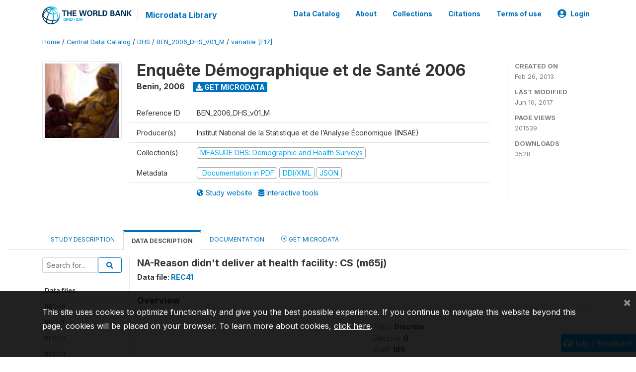

--- FILE ---
content_type: text/html; charset=UTF-8
request_url: https://microdata.worldbank.org/index.php/catalog/1330/variable/F17/V872?name=m65j
body_size: 10228
content:
<!DOCTYPE html>
<html>

<head>
    <meta charset="utf-8">
<meta http-equiv="X-UA-Compatible" content="IE=edge">
<meta name="viewport" content="width=device-width, initial-scale=1">

<title>Benin - Enquête Démographique et de Santé 2006</title>

    
    <link rel="stylesheet" href="https://cdnjs.cloudflare.com/ajax/libs/font-awesome/5.15.4/css/all.min.css" integrity="sha512-1ycn6IcaQQ40/MKBW2W4Rhis/DbILU74C1vSrLJxCq57o941Ym01SwNsOMqvEBFlcgUa6xLiPY/NS5R+E6ztJQ==" crossorigin="anonymous" referrerpolicy="no-referrer" />
    <link rel="stylesheet" href="https://stackpath.bootstrapcdn.com/bootstrap/4.1.3/css/bootstrap.min.css" integrity="sha384-MCw98/SFnGE8fJT3GXwEOngsV7Zt27NXFoaoApmYm81iuXoPkFOJwJ8ERdknLPMO" crossorigin="anonymous">
    

<link rel="stylesheet" href="https://microdata.worldbank.org/themes/nada52/css/style.css?v2023">
<link rel="stylesheet" href="https://microdata.worldbank.org/themes/nada52/css/custom.css?v2021">
<link rel="stylesheet" href="https://microdata.worldbank.org/themes/nada52/css/home.css?v03212019">
<link rel="stylesheet" href="https://microdata.worldbank.org/themes/nada52/css/variables.css?v07042021">
<link rel="stylesheet" href="https://microdata.worldbank.org/themes/nada52/css/facets.css?v062021">
<link rel="stylesheet" href="https://microdata.worldbank.org/themes/nada52/css/catalog-tab.css?v07052021">
<link rel="stylesheet" href="https://microdata.worldbank.org/themes/nada52/css/catalog-card.css?v10102021-1">
<link rel="stylesheet" href="https://microdata.worldbank.org/themes/nada52/css/filter-action-bar.css?v14052021-3">

    <script src="//code.jquery.com/jquery-3.2.1.min.js"></script>
    <script src="https://cdnjs.cloudflare.com/ajax/libs/popper.js/1.14.3/umd/popper.min.js" integrity="sha384-ZMP7rVo3mIykV+2+9J3UJ46jBk0WLaUAdn689aCwoqbBJiSnjAK/l8WvCWPIPm49" crossorigin="anonymous"></script>
    <script src="https://stackpath.bootstrapcdn.com/bootstrap/4.1.3/js/bootstrap.min.js" integrity="sha384-ChfqqxuZUCnJSK3+MXmPNIyE6ZbWh2IMqE241rYiqJxyMiZ6OW/JmZQ5stwEULTy" crossorigin="anonymous"></script>

<script type="text/javascript">
    var CI = {'base_url': 'https://microdata.worldbank.org/index.php'};

    if (top.frames.length!=0) {
        top.location=self.document.location;
    }

    $(document).ready(function()  {
        /*global ajax error handler */
        $( document ).ajaxError(function(event, jqxhr, settings, exception) {
            if(jqxhr.status==401){
                window.location=CI.base_url+'/auth/login/?destination=catalog/';
            }
            else if (jqxhr.status>=500){
                alert(jqxhr.responseText);
            }
        });

    }); //end-document-ready

</script>



</head>

<body>

    <!-- site header -->
    <style>
.site-header .navbar-light .no-logo .navbar-brand--sitename {border:0px!important;margin-left:0px}
.site-header .navbar-light .no-logo .nada-site-title {font-size:18px;}
</style>
<header class="site-header">
    
        

    <div class="container">

        <div class="row">
            <div class="col-12">
                <nav class="navbar navbar-expand-md navbar-light rounded navbar-toggleable-md wb-navbar">

                                                            <div class="navbar-brand">
                        <a href="http://www.worldbank.org" class="g01v1-logo wb-logo">
                            <img title="The World Bank Working for a World Free of Poverty" alt="The World Bank Working for a World Free of Poverty" src="https://microdata.worldbank.org/themes/nada52/images/logo-wb-header-en.svg" class="img-responsive">
                        </a>
                        <strong><a class="nada-sitename" href="https://microdata.worldbank.org/index.php">Microdata Library</a></strong>
                        
                    </div>
                    

                                                            

                    <button class="navbar-toggler navbar-toggler-right collapsed wb-navbar-button-toggler" type="button" data-toggle="collapse" data-target="#containerNavbar" aria-controls="containerNavbar" aria-expanded="false" aria-label="Toggle navigation">
                        <span class="navbar-toggler-icon"></span>
                    </button>

                    <!-- Start menus -->
                    <!-- Start menus -->
<div class="navbar-collapse collapse" id="containerNavbar" aria-expanded="false">
        <ul class="navbar-nav ml-auto">
                                            <li class="nav-item">
                <a   class="nav-link" href="https://microdata.worldbank.org/index.php/catalog">Data Catalog</a>
            </li>            
                                            <li class="nav-item">
                <a   class="nav-link" href="https://microdata.worldbank.org/index.php/about">About</a>
            </li>            
                                            <li class="nav-item">
                <a   class="nav-link" href="https://microdata.worldbank.org/index.php/collections">Collections</a>
            </li>            
                                            <li class="nav-item">
                <a   class="nav-link" href="https://microdata.worldbank.org/index.php/citations">Citations</a>
            </li>            
                                            <li class="nav-item">
                <a   class="nav-link" href="https://microdata.worldbank.org/index.php/terms-of-use">Terms of use</a>
            </li>            
        
        
<li class="nav-item dropdown">
                <a class="nav-link dropdown-toggle" href="" id="dropdownMenuLink" data-toggle="dropdown" aria-haspopup="true" aria-expanded="false">
                <i class="fas fa-user-circle fa-lg"></i>Login            </a>
            <div class="dropdown-menu dropdown-menu-right" aria-labelledby="dropdownMenuLink">
                <a class="dropdown-item" href="https://microdata.worldbank.org/index.php/auth/login">Login</a>
            </div>
                </li>
<!-- /row -->
    </ul>

</div>
<!-- Close Menus -->                    <!-- Close Menus -->

                </nav>
            </div>

        </div>
        <!-- /row -->

    </div>

</header>
    <!-- page body -->
    <div class="wp-page-body container-fluid page-catalog catalog-variable-F17-V872">

        <div class="body-content-wrap theme-nada-2">

            <!--breadcrumbs -->
            <div class="container">
                                                    <ol class="breadcrumb wb-breadcrumb">
                        	    <div class="breadcrumbs" xmlns:v="http://rdf.data-vocabulary.org/#">
           <span typeof="v:Breadcrumb">
                		         <a href="https://microdata.worldbank.org/index.php/" rel="v:url" property="v:title">Home</a> /
                        
       </span>
                  <span typeof="v:Breadcrumb">
                		         <a href="https://microdata.worldbank.org/index.php/catalog" rel="v:url" property="v:title">Central Data Catalog</a> /
                        
       </span>
                  <span typeof="v:Breadcrumb">
                		         <a href="https://microdata.worldbank.org/index.php/catalog/dhs" rel="v:url" property="v:title">DHS</a> /
                        
       </span>
                  <span typeof="v:Breadcrumb">
                		         <a href="https://microdata.worldbank.org/index.php/catalog/1330" rel="v:url" property="v:title">BEN_2006_DHS_V01_M</a> /
                        
       </span>
                  <span typeof="v:Breadcrumb">
        	         	         <a class="active" href="https://microdata.worldbank.org/index.php/catalog/1330/variable/F17" rel="v:url" property="v:title">variable [F17]</a>
                        
       </span>
               </div>
                    </ol>
                            </div>
            <!-- /breadcrumbs -->

            <style>
.metadata-sidebar-container .nav .active{
	background:#e9ecef;		
}
.study-metadata-page .page-header .nav-tabs .active a {
	background: white;
	font-weight: bold;
	border-top: 2px solid #0071bc;
	border-left:1px solid gainsboro;
	border-right:1px solid gainsboro;
}

.study-info-content {
    font-size: 14px;
}

.study-subtitle{
	font-size:.7em;
	margin-bottom:10px;
}

.badge-outline{
	background:transparent;
	color:#03a9f4;
	border:1px solid #9e9e9e;
}
.study-header-right-bar span{
	display:block;
	margin-bottom:15px;
}
.study-header-right-bar{
	font-size:14px;
	color:gray;
}
.get-microdata-btn{
	font-size:14px;
}

.link-col .badge{
	font-size:14px;
	font-weight:normal;
	background:transparent;
	border:1px solid #9E9E9E;
	color:#03a9f4;
}

.link-col .badge:hover{
	background:#03a9f4;
	color:#ffffff;
}

.study-header-right-bar .stat{
	margin-bottom:10px;
	font-size:small;
}

.study-header-right-bar .stat .stat-label{
	font-weight:bold;
	text-transform:uppercase;
}

.field-metadata__table_description__ref_country .field-value,
.field-metadata__study_desc__study_info__nation .field-value{
	max-height:350px;
	overflow:auto;
}
.field-metadata__table_description__ref_country .field-value  ::-webkit-scrollbar,
.field-metadata__study_desc__study_info__nation .field-value ::-webkit-scrollbar {
  -webkit-appearance: none;
  width: 7px;
}

.field-metadata__table_description__ref_country .field-value  ::-webkit-scrollbar-thumb,
.field-metadata__study_desc__study_info__nation .field-value ::-webkit-scrollbar-thumb {
  border-radius: 4px;
  background-color: rgba(0, 0, 0, .5);
  box-shadow: 0 0 1px rgba(255, 255, 255, .5);
}
</style>


<div class="page-body-full study-metadata-page">
	<span 
		id="dataset-metadata-info" 
		data-repositoryid="dhs"
		data-id="1330"
		data-idno="BEN_2006_DHS_v01_M"
	></span>

<div class="container-fluid page-header">
<div class="container">


<div class="row study-info">
					<div class="col-md-2">
			<div class="collection-thumb-container">
				<a href="https://microdata.worldbank.org/index.php/catalog/dhs">
				<img  src="https://microdata.worldbank.org/files/dhs-icon.jpg?v=1497619329" class="mr-3 img-fluid img-thumbnail" alt="dhs" title="MEASURE DHS: Demographic and Health Surveys"/>
				</a>
			</div>		
		</div>
	
	<div class="col">
		
		<div>
		    <h1 class="mt-0 mb-1" id="dataset-title">
                <span>Enquête Démographique et de Santé 2006</span>
                            </h1>
            <div class="clearfix">
		        <h6 class="sub-title float-left" id="dataset-sub-title"><span id="dataset-country">Benin</span>, <span id="dataset-year">2006</span></h6>
                                <a  
                    href="https://microdata.worldbank.org/index.php/catalog/1330/get-microdata" 
                    class="get-microdata-btn badge badge-primary wb-text-link-uppercase float-left ml-3" 
                    title="Get Microdata">					
                    <span class="fa fa-download"></span>
                    Get Microdata                </a>
                                
            </div>
		</div>

		<div class="row study-info-content">
		
            <div class="col pr-5">

                <div class="row mt-4 mb-2 pb-2  border-bottom">
                    <div class="col-md-2">
                        Reference ID                    </div>
                    <div class="col">
                        <div class="study-idno">
                            BEN_2006_DHS_v01_M                            
                        </div>
                    </div>
                </div>

                		
                                <div class="row mb-2 pb-2  border-bottom">
                    <div class="col-md-2">
                        Producer(s)                    </div>
                    <div class="col">
                        <div class="producers">
                            Institut National de la Statistique et de l’Analyse Économique (INSAE)                        </div>
                    </div>
                </div>
                                
                
                 
                <div class="row  border-bottom mb-2 pb-2 mt-2">
                    <div class="col-md-2">
                        Collection(s)                    </div>
                    <div class="col">
                        <div class="collections link-col">           
                                                            <span class="collection">
                                    <a href="https://microdata.worldbank.org/index.php/collections/dhs">
                                        <span class="badge badge-primary">MEASURE DHS: Demographic and Health Surveys</span>
                                    </a>                                    
                                </span>
                                                    </div>
                    </div>
                </div>
                
                <div class="row border-bottom mb-2 pb-2 mt-2">
                    <div class="col-md-2">
                        Metadata                    </div>
                    <div class="col">
                        <div class="metadata">
                            <!--metadata-->
                            <span class="mr-2 link-col">
                                                                                                    <a class="download" 
                                       href="https://microdata.worldbank.org/index.php/catalog/1330/pdf-documentation" 
                                       title="Documentation in PDF"
                                       data-filename="ddi-documentation-english_microdata-1330.pdf"
                                       data-dctype="report"
                                       data-isurl="0"
                                       data-extension="pdf"
                                       data-sid="1330">
                                        <span class="badge badge-success"><i class="fa fa-file-pdf-o" aria-hidden="true"> </i> Documentation in PDF</span>
                                    </a>
                                                            
                                                                    <a class="download" 
                                       href="https://microdata.worldbank.org/index.php/metadata/export/1330/ddi" 
                                       title="DDI Codebook (2.5)"
                                       data-filename="metadata-1330.xml"
                                       data-dctype="metadata"
                                       data-isurl="0"
                                       data-extension="xml"
                                       data-sid="1330">
                                        <span class="badge badge-primary"> DDI/XML</span>
                                    </a>
                                
                                <a class="download" 
                                   href="https://microdata.worldbank.org/index.php/metadata/export/1330/json" 
                                   title="JSON"
                                   data-filename="metadata-1330.json"
                                   data-dctype="metadata"
                                   data-isurl="0"
                                   data-extension="json"
                                   data-sid="1330">
                                    <span class="badge badge-info">JSON</span>
                                </a>
                            </span>	
                            <!--end-metadata-->
                        </div>
                    </div>
                </div>

                                <div class="row mb-2 pb-2 mt-2">
                    <div class="col-md-2">
                        
                    </div>
                    <div class="col">
                        <div class="study-links link-col">
                            						
                                <a  target="_blank" href="http://www.dhsprogram.com/" title="Study website (with all available documentation)">
                                    <span class="mr-2">
                                        <i class="fa fa-globe-americas" aria-hidden="true"> </i> Study website                                    </span>
                                </a>
                            
                                                            <a target="_blank"  href="http://www.statcompiler.com/" title="Interactive tools">
                                    <span>
                                        <i class="fa fa-database" aria-hidden="true"> </i> Interactive tools                                    </span>
                                </a>
                                                    </div>
                    </div>
                </div>
                
                	    </div>
	
	</div>

	</div>

    <div class="col-md-2 border-left">
		<!--right-->
		<div class="study-header-right-bar">
				<div class="stat">
					<div class="stat-label">Created on </div>
					<div class="stat-value">Feb 26, 2013</div>
				</div>

				<div class="stat">
					<div class="stat-label">Last modified </div>
					<div class="stat-value">Jun 16, 2017</div>
				</div>
				
									<div class="stat">
						<div class="stat-label">Page views </div>
						<div class="stat-value">201539</div>
					</div>
				
									<div class="stat">
						<div class="stat-label">Downloads </div>
						<div class="stat-value">3528</div>
					</div>				
						</div>		
		<!--end-right-->
	</div>

</div>




<!-- Nav tabs -->
<ul class="nav nav-tabs wb-nav-tab-space flex-wrap" role="tablist">
								<li class="nav-item tab-description "  >
				<a href="https://microdata.worldbank.org/index.php/catalog/1330/study-description" class="nav-link wb-nav-link wb-text-link-uppercase " role="tab"  data-id="related-materials" >Study Description</a>
			</li>
										<li class="nav-item tab-data_dictionary active"  >
				<a href="https://microdata.worldbank.org/index.php/catalog/1330/data-dictionary" class="nav-link wb-nav-link wb-text-link-uppercase active" role="tab"  data-id="related-materials" >Data Description</a>
			</li>
										<li class="nav-item tab-related_materials "  >
				<a href="https://microdata.worldbank.org/index.php/catalog/1330/related-materials" class="nav-link wb-nav-link wb-text-link-uppercase " role="tab"  data-id="related-materials" >Documentation</a>
			</li>
										<li class="nav-item nav-item-get-microdata tab-get_microdata " >
				<a href="https://microdata.worldbank.org/index.php/catalog/1330/get-microdata" class="nav-link wb-nav-link wb-text-link-uppercase " role="tab" data-id="related-materials" >
					<span class="get-microdata icon-da-remote"></span> Get Microdata				</a>
			</li>                            
										
	<!--review-->
	</ul>
<!-- end nav tabs -->
</div>
</div>



<div class="container study-metadata-body-content " >


<!-- tabs -->
<div id="tabs" class="study-metadata ui-tabs ui-widget ui-widget-content ui-corner-all study-tabs" >	
  
  <div id="tabs-1" aria-labelledby="ui-id-1" class="ui-tabs-panel ui-widget-content ui-corner-bottom" role="tabpanel" >
  	
        <div class="tab-body-no-sidebar-x"><style>
    .data-file-bg1 tr,.data-file-bg1 td {vertical-align: top;}
    .data-file-bg1 .col-1{width:100px;}
    .data-file-bg1 {margin-bottom:20px;}
    .var-info-panel{display:none;}
    .table-variable-list td{
        cursor:pointer;
    }
    
    .nada-list-group-item {
        position: relative;
        display: block;
        padding: 10px 15px;
        margin-bottom: -1px;
        background-color: #fff;
        border: 1px solid #ddd;
        border-left:0px;
        border-right:0px;
        font-size: small;
        border-bottom: 1px solid gainsboro;
        word-wrap: break-word;
        padding: 5px;
        padding-right: 10px;

    }

    .nada-list-group-title{
        font-weight:bold;
        border-top:0px;
    }

    .variable-groups-sidebar
    .nada-list-vgroup {
        padding-inline-start: 0px;
        font-size:small;
        list-style-type: none;
    }

    .nada-list-vgroup {
        list-style-type: none;
    }

    .nada-list-subgroup{
        padding-left:10px;
    }
    
    .table-variable-list .var-breadcrumb{
        display:none;
    }

    .nada-list-subgroup .nada-list-vgroup-item {
        padding-left: 24px;
        position: relative;
        list-style:none;
    }

    .nada-list-subgroup .nada-list-vgroup-item:before {
        position: absolute;
        font-family: 'FontAwesome';
        top: 0;
        left: 10px;
        content: "\f105";
    }

</style>

<div class="row">

    <div class="col-sm-2 col-md-2 col-lg-2 tab-sidebar hidden-sm-down sidebar-files">       

        <form method="get" action="https://microdata.worldbank.org/index.php/catalog/1330/search" class="dictionary-search">
        <div class="input-group input-group-sm">            
            <input type="text" name="vk" class="form-control" placeholder="Search for...">
            <span class="input-group-btn">
                <button class="btn btn-outline-primary btn-sm" type="submit"><i class="fa fa-search"></i></button>
            </span>
        </div>
        </form>
        
        <ul class="nada-list-group">
            <li class="nada-list-group-item nada-list-group-title">Data files</li>
                            <li class="nada-list-group-item">
                    <a href="https://microdata.worldbank.org/index.php/catalog/1330/data-dictionary/F1?file_name=RECH0">RECH0</a>
                </li>
                            <li class="nada-list-group-item">
                    <a href="https://microdata.worldbank.org/index.php/catalog/1330/data-dictionary/F2?file_name=RECH1">RECH1</a>
                </li>
                            <li class="nada-list-group-item">
                    <a href="https://microdata.worldbank.org/index.php/catalog/1330/data-dictionary/F3?file_name=RECH2">RECH2</a>
                </li>
                            <li class="nada-list-group-item">
                    <a href="https://microdata.worldbank.org/index.php/catalog/1330/data-dictionary/F4?file_name=RECH3">RECH3</a>
                </li>
                            <li class="nada-list-group-item">
                    <a href="https://microdata.worldbank.org/index.php/catalog/1330/data-dictionary/F5?file_name=RECH4">RECH4</a>
                </li>
                            <li class="nada-list-group-item">
                    <a href="https://microdata.worldbank.org/index.php/catalog/1330/data-dictionary/F6?file_name=RECH5">RECH5</a>
                </li>
                            <li class="nada-list-group-item">
                    <a href="https://microdata.worldbank.org/index.php/catalog/1330/data-dictionary/F7?file_name=RECH6">RECH6</a>
                </li>
                            <li class="nada-list-group-item">
                    <a href="https://microdata.worldbank.org/index.php/catalog/1330/data-dictionary/F8?file_name=RECHMA">RECHMA</a>
                </li>
                            <li class="nada-list-group-item">
                    <a href="https://microdata.worldbank.org/index.php/catalog/1330/data-dictionary/F9?file_name=RECHMH">RECHMH</a>
                </li>
                            <li class="nada-list-group-item">
                    <a href="https://microdata.worldbank.org/index.php/catalog/1330/data-dictionary/F10?file_name=RECHML">RECHML</a>
                </li>
                            <li class="nada-list-group-item">
                    <a href="https://microdata.worldbank.org/index.php/catalog/1330/data-dictionary/F11?file_name=REC01">REC01</a>
                </li>
                            <li class="nada-list-group-item">
                    <a href="https://microdata.worldbank.org/index.php/catalog/1330/data-dictionary/F12?file_name=REC11">REC11</a>
                </li>
                            <li class="nada-list-group-item">
                    <a href="https://microdata.worldbank.org/index.php/catalog/1330/data-dictionary/F13?file_name=REC21">REC21</a>
                </li>
                            <li class="nada-list-group-item">
                    <a href="https://microdata.worldbank.org/index.php/catalog/1330/data-dictionary/F14?file_name=REC22">REC22</a>
                </li>
                            <li class="nada-list-group-item">
                    <a href="https://microdata.worldbank.org/index.php/catalog/1330/data-dictionary/F15?file_name=REC31">REC31</a>
                </li>
                            <li class="nada-list-group-item">
                    <a href="https://microdata.worldbank.org/index.php/catalog/1330/data-dictionary/F16?file_name=REC32">REC32</a>
                </li>
                            <li class="nada-list-group-item">
                    <a href="https://microdata.worldbank.org/index.php/catalog/1330/data-dictionary/F17?file_name=REC41">REC41</a>
                </li>
                            <li class="nada-list-group-item">
                    <a href="https://microdata.worldbank.org/index.php/catalog/1330/data-dictionary/F18?file_name=REC42">REC42</a>
                </li>
                            <li class="nada-list-group-item">
                    <a href="https://microdata.worldbank.org/index.php/catalog/1330/data-dictionary/F19?file_name=REC43">REC43</a>
                </li>
                            <li class="nada-list-group-item">
                    <a href="https://microdata.worldbank.org/index.php/catalog/1330/data-dictionary/F20?file_name=REC44">REC44</a>
                </li>
                            <li class="nada-list-group-item">
                    <a href="https://microdata.worldbank.org/index.php/catalog/1330/data-dictionary/F21?file_name=REC51">REC51</a>
                </li>
                            <li class="nada-list-group-item">
                    <a href="https://microdata.worldbank.org/index.php/catalog/1330/data-dictionary/F22?file_name=REC61">REC61</a>
                </li>
                            <li class="nada-list-group-item">
                    <a href="https://microdata.worldbank.org/index.php/catalog/1330/data-dictionary/F23?file_name=REC71">REC71</a>
                </li>
                            <li class="nada-list-group-item">
                    <a href="https://microdata.worldbank.org/index.php/catalog/1330/data-dictionary/F24?file_name=REC75">REC75</a>
                </li>
                            <li class="nada-list-group-item">
                    <a href="https://microdata.worldbank.org/index.php/catalog/1330/data-dictionary/F25?file_name=REC80">REC80</a>
                </li>
                            <li class="nada-list-group-item">
                    <a href="https://microdata.worldbank.org/index.php/catalog/1330/data-dictionary/F26?file_name=REC81">REC81</a>
                </li>
                            <li class="nada-list-group-item">
                    <a href="https://microdata.worldbank.org/index.php/catalog/1330/data-dictionary/F27?file_name=REC82">REC82</a>
                </li>
                            <li class="nada-list-group-item">
                    <a href="https://microdata.worldbank.org/index.php/catalog/1330/data-dictionary/F28?file_name=REC83">REC83</a>
                </li>
                            <li class="nada-list-group-item">
                    <a href="https://microdata.worldbank.org/index.php/catalog/1330/data-dictionary/F29?file_name=REC84">REC84</a>
                </li>
                            <li class="nada-list-group-item">
                    <a href="https://microdata.worldbank.org/index.php/catalog/1330/data-dictionary/F30?file_name=REC91">REC91</a>
                </li>
                            <li class="nada-list-group-item">
                    <a href="https://microdata.worldbank.org/index.php/catalog/1330/data-dictionary/F31?file_name=REC94">REC94</a>
                </li>
                            <li class="nada-list-group-item">
                    <a href="https://microdata.worldbank.org/index.php/catalog/1330/data-dictionary/F32?file_name=RECGC">RECGC</a>
                </li>
                            <li class="nada-list-group-item">
                    <a href="https://microdata.worldbank.org/index.php/catalog/1330/data-dictionary/F33?file_name=RECML">RECML</a>
                </li>
                            <li class="nada-list-group-item">
                    <a href="https://microdata.worldbank.org/index.php/catalog/1330/data-dictionary/F34?file_name=MREC01">MREC01</a>
                </li>
                            <li class="nada-list-group-item">
                    <a href="https://microdata.worldbank.org/index.php/catalog/1330/data-dictionary/F35?file_name=MREC11">MREC11</a>
                </li>
                            <li class="nada-list-group-item">
                    <a href="https://microdata.worldbank.org/index.php/catalog/1330/data-dictionary/F36?file_name=MREC22">MREC22</a>
                </li>
                            <li class="nada-list-group-item">
                    <a href="https://microdata.worldbank.org/index.php/catalog/1330/data-dictionary/F37?file_name=MREC31">MREC31</a>
                </li>
                            <li class="nada-list-group-item">
                    <a href="https://microdata.worldbank.org/index.php/catalog/1330/data-dictionary/F38?file_name=MREC32">MREC32</a>
                </li>
                            <li class="nada-list-group-item">
                    <a href="https://microdata.worldbank.org/index.php/catalog/1330/data-dictionary/F39?file_name=MREC41">MREC41</a>
                </li>
                            <li class="nada-list-group-item">
                    <a href="https://microdata.worldbank.org/index.php/catalog/1330/data-dictionary/F40?file_name=MREC51">MREC51</a>
                </li>
                            <li class="nada-list-group-item">
                    <a href="https://microdata.worldbank.org/index.php/catalog/1330/data-dictionary/F41?file_name=MREC61">MREC61</a>
                </li>
                            <li class="nada-list-group-item">
                    <a href="https://microdata.worldbank.org/index.php/catalog/1330/data-dictionary/F42?file_name=MREC71">MREC71</a>
                </li>
                            <li class="nada-list-group-item">
                    <a href="https://microdata.worldbank.org/index.php/catalog/1330/data-dictionary/F43?file_name=MREC75">MREC75</a>
                </li>
                            <li class="nada-list-group-item">
                    <a href="https://microdata.worldbank.org/index.php/catalog/1330/data-dictionary/F44?file_name=MREC80">MREC80</a>
                </li>
                            <li class="nada-list-group-item">
                    <a href="https://microdata.worldbank.org/index.php/catalog/1330/data-dictionary/F45?file_name=MREC91">MREC91</a>
                </li>
                            <li class="nada-list-group-item">
                    <a href="https://microdata.worldbank.org/index.php/catalog/1330/data-dictionary/F46?file_name=MRECGC">MRECGC</a>
                </li>
                            <li class="nada-list-group-item">
                    <a href="https://microdata.worldbank.org/index.php/catalog/1330/data-dictionary/F47?file_name=CGEN">CGEN</a>
                </li>
                            <li class="nada-list-group-item">
                    <a href="https://microdata.worldbank.org/index.php/catalog/1330/data-dictionary/F48?file_name=COUVER">COUVER</a>
                </li>
                            <li class="nada-list-group-item">
                    <a href="https://microdata.worldbank.org/index.php/catalog/1330/data-dictionary/F49?file_name=SEC1TAB">SEC1TAB</a>
                </li>
                            <li class="nada-list-group-item">
                    <a href="https://microdata.worldbank.org/index.php/catalog/1330/data-dictionary/F50?file_name=SEC2TAB">SEC2TAB</a>
                </li>
                            <li class="nada-list-group-item">
                    <a href="https://microdata.worldbank.org/index.php/catalog/1330/data-dictionary/F51?file_name=SECT3">SECT3</a>
                </li>
                            <li class="nada-list-group-item">
                    <a href="https://microdata.worldbank.org/index.php/catalog/1330/data-dictionary/F52?file_name=SECT4">SECT4</a>
                </li>
                            <li class="nada-list-group-item">
                    <a href="https://microdata.worldbank.org/index.php/catalog/1330/data-dictionary/F53?file_name=SECT5">SECT5</a>
                </li>
                    </ul>

        
    </div>

    <div class="col-sm-10 col-md-10 col-lg-10 wb-border-left tab-body body-files">
        
        <div class="variable-metadata">
            <style>
    .fld-inline .fld-name{color:gray;}
    .fld-container,.clear{clear:both;}

    .var-breadcrumb{
        list-style:none;
        clear:both;
        margin-bottom:25px;
        color:gray;
    }

    .var-breadcrumb li{display:inline;}
    .variables-container .bar-container {min-width:150px;}
</style>



<div class="variable-container">
    <h2>NA-Reason didn't deliver at health facility: CS (m65j)</h2>
    <h5 class="var-file">Data file: <a href="https://microdata.worldbank.org/index.php/catalog/1330/data-dictionary/F17">REC41</a></h5>

        
    <h3 class="xsl-subtitle">Overview</h3>

    <div class="row">
            <div class="col-md-6">
                    </div>
    
    <!--other stats-->
            
    <div class="col-md-6">
                                            <div class="fld-inline sum-stat sum-stat-var_intrvl">
                <span class="fld-name sum-stat-type">Type: </span>
                <span class="fld-value sum-stat-value">Discrete</span>
            </div>
                                                        <div class="fld-inline sum-stat sum-stat-var_dcml">
                <span class="fld-name sum-stat-type">Decimal: </span>
                <span class="fld-value sum-stat-value">0</span>
            </div>
                                                        <div class="fld-inline sum-stat sum-stat-loc_start_pos">
                <span class="fld-name sum-stat-type">Start: </span>
                <span class="fld-value sum-stat-value">186</span>
            </div>
                                                        <div class="fld-inline sum-stat sum-stat-loc_end_pos">
                <span class="fld-name sum-stat-type">End: </span>
                <span class="fld-value sum-stat-value">186</span>
            </div>
                                                        <div class="fld-inline sum-stat sum-stat-loc_width">
                <span class="fld-name sum-stat-type">Width: </span>
                <span class="fld-value sum-stat-value">1</span>
            </div>
                    
                <div class="fld-inline sum-stat sum-stat-range">
            <span class="fld-name sum-stat-type">Range: </span>
                                                <span class="fld-value sum-stat-value">
                0 - 1            </span>
        </div>
                
                <div class="fld-inline sum-stat var-format">
            <span class="fld-name var-format-fld">Format: </span>
                                    <span class="fld-value format-value">Numeric</span>
        </div>
        
        
        
    </div>
    </div>

    
    <div class="clear"></div>

    <!-- data_collection -->
         
                     
                     
                     
                     
                     
                
    
    <div class="section-questions_n_instructions">
                    <h2 id="metadata-questions_n_instructions" class="xsl-subtitle">Questions and instructions</h2>
                <div class="table-responsive field field-var_catgry">
    <div class="xsl-caption field-caption">Categories</div>
    <div class="field-value">

            
            <table class="table table-stripped xsl-table">
                <tr>
                    <th>Value</th>
                    <th>Category</th>
                                                                            </tr>
                                    
                    <tr>
                        <td>0</td>
                        <td>No </td>
                        
                            
                        
                        <!--weighted-->
                        
                        <!--non-weighted-->
                            
                    </tr>
                                    
                    <tr>
                        <td>1</td>
                        <td>Yes </td>
                        
                            
                        
                        <!--weighted-->
                        
                        <!--non-weighted-->
                            
                    </tr>
                            </table>
            <div class="xsl-warning">Warning: these figures indicate the number of cases found in the data file. They cannot be interpreted as summary statistics of the population of interest.</div>
    </div>
</div>
    </div>
    


    <!-- description -->
         
                     
                     
                

         
                


         
                     
                

         
                     
                
    
    <div class="section-others">
                    <h2 id="metadata-others" class="xsl-subtitle">Others</h2>
                <div class="field field-var_notes">
    <div class="xsl-caption field-caption">Notes</div>
    <div class="field-value">
                                    <span>Country specific<br />
<br />
Reason for not delivering in a health facility</span>
            
            </div>
</div>
    </div>
    

<!--end-container-->
</div>


        </div>

    </div>
</div>

<script type="application/javascript">
    $(document).ready(function () {

        //show/hide variable info
        $(document.body).on("click",".data-dictionary .var-row", function(){
            var variable=$(this).find(".var-id");
            if(variable){
                get_variable(variable);
            }
            return false;
        });

    });

    function get_variable(var_obj)
    {
        var i18n={
		'js_loading':"Loading, please wait...",
		};

        //panel id
        var pnl="#pnl-"+var_obj.attr("id");
        var pnl_body=$(pnl).find(".panel-td");

        //collapse
        if ($(var_obj).closest(".var-row").is(".pnl-active")){
            $(var_obj).closest(".var-row").toggleClass("pnl-active");
            $(pnl).hide();
            return;
        }

        //hide any open panels
        $('.data-dictionary .var-info-panel').hide();

        //unset any active panels
        $(".data-dictionary .var-row").removeClass("pnl-active");

        //error handler
        variable_error_handler(pnl_body);

        $(pnl).show();
        $(var_obj).closest(".var-row").toggleClass("pnl-active");
        $(pnl_body).html('<i class="fa fa-spinner fa-pulse fa-2x fa-fw"></i> '+ i18n.js_loading); 
        $(pnl_body).load(var_obj.attr("href")+'&ajax=true', function(){
            var fooOffset = jQuery('.pnl-active').offset(),
                destination = fooOffset.top;
            $('html,body').animate({scrollTop: destination-50}, 500);
        })
    }


    //show/hide resource
    function toggle_resource(element_id){
        $("#"+element_id).toggle();
    }

    function variable_error_handler(pnl)
    {
        $.ajaxSetup({
            error:function(XHR,e)	{
                $(pnl).html('<div class="error">'+XHR.responseText+'</div>');
            }
        });
    }

</script></div>
    
	<div class="mt-5">                
            <a class="btn btn-sm btn-secondary" href="https://microdata.worldbank.org/index.php/catalog"><i class="fas fa-arrow-circle-left"></i> Back to Catalog</a>
        </div>
  </div>
</div>
<!-- end-tabs-->    
   </div> 
</div>


<!--survey summary resources-->
<script type="text/javascript">
	function toggle_resource(element_id){
		$("#"+element_id).parent(".resource").toggleClass("active");
		$("#"+element_id).toggle();
	}
	
	$(document).ready(function () { 
		bind_behaviours();
		
		$(".show-datafiles").click(function(){
			$(".data-files .hidden").removeClass("hidden");
			$(".show-datafiles").hide();
			return false;
		});

		//setup bootstrap scrollspy
		$("body").attr('data-spy', 'scroll');
		$("body").attr('data-target', '#dataset-metadata-sidebar');
		$("body").attr('data-offset', '0');
		$("body").scrollspy('refresh');

	});	
	
	function bind_behaviours() {
		//show variable info by id
		$(".resource-info").unbind('click');
		$(".resource-info").click(function(){
			if($(this).attr("id")!=''){
				toggle_resource('info_'+$(this).attr("id"));
			}
			return false;
		});			
	}
</script>        </div>
    </div>

    <!-- page footer -->
    <footer>
    <!-- footer top section -->
        <!-- End footer top section -->
    <button onclick="javascript:uvClick()" style="background: #03A9F4;position: fixed;right: 0px;border: none;padding: 5px;color: white;bottom: 10px;"> 
        <i class="fa fa-headphones headphones-help-widget" aria-hidden="true"></i><span>Help / Feedback</span>
    </button>
    <script type="text/javascript" src="https://microdata.worldbank.org/themes/bootstrap4/js/uservoice.inc.js?v=202010"></script>

    <!-- footer bottom section -->
    <div class="full-row-footer-black-components">
        <div class="container">
            <div class="footer">
                <div class="row">

                    <!-- / WB logo and Wbg partnership -->
                    <div class="col-12 col-md-2">

                        <div class="text-center text-lg-left">
                            <a href="http://www.worldbank.org/">
                                <img src="https://www.worldbank.org/content/dam/wbr-redesign/logos/logo-wbg-footer-en.svg" title="The World Bank Working for a World Free of Poverty" alt="The World Bank Working for a World Free of Poverty">
                            </a>
                        </div>

                    </div>
                    <div class="col-12 col-md-4  footer-bottom-left">
                        <ul class="footer-ul-links-centered">
                            <li>
                                <a class="wbg-partnership" title="International Bank for Reconstruction and Development" href="http://www.worldbank.org/en/who-we-are/ibrd">IBRD</a>
                                <a class="wbg-partnership" title="International Development Association" href="http://www.worldbank.org/ida">IDA</a>
                                <a class="wbg-partnership" title="International Finance Corporation" href="http://www.ifc.org/">IFC</a>
                                <a class="wbg-partnership" title="Multilateral Investment Guarantee Agency" href="http://www.miga.org/">MIGA</a>
                                <a class="wbg-partnership" title="International Centre for Settlement of Investment Disputes" href="http://icsid.worldbank.org/">ICSID</a>
                            </li>

                        </ul>
                    </div>
                    <!-- / WB logo and Wbg partnership -->

                    <!-- Dropdown and fraud  -->
                    <div class="col-12 col-md-6 footer-bottom-right">
                        <div class="">
                            <div class="footer-copy-right">

                                <p class="text-center text-lg-right">

                                    <small>
                                        ©
                                        <script language="JavaScript">
                                            var time = new Date();
                                            var year = time.getYear();
                                            if (year < 2000)
                                                year = year + 1900 + ", ";
                                            document.write(year); // End -->
                                        </script> The World Bank Group, All Rights Reserved.
                                    </small>

                                </p>

                            </div>

                        </div>
                    </div>
                    <!-- / dropdown and fraud  -->

                </div>
            </div>
        </div>
    </div>
</footer>

<style>
.consent-text,
.consent-text p,
.consent-text button,
.consent-text a
{
    color:white;
}

.consent-text a:link{
    text-decoration:underline;
}

.consent-text button,
.consent-text button:hover
{
    color:white;
    position:absolute;
    top:10px;
    right:10px;
}

.consent-popup{
    display:none;
	padding:25px 10px;
}
</style>


<div class="fixed-bottom consent-popup" style="background:rgba(0,0,0,0.87);">

<div class="container consent-text" >
       <p>This site uses cookies to optimize functionality and give you the best possible experience. If you continue to navigate this website beyond this page, cookies will be placed on your browser. To learn more about cookies,&nbsp;<a href="https://www.worldbank.org/en/about/legal/privacy-notice">click here</a>.</p>        
        <button type="button" class="close consent-close" aria-label="Close" >
            <span aria-hidden="true">&times;</span>
        </button>
</div>

</div>


<script>

function create_cookie(name,value,days) {
	if (days) {
		var date = new Date();
		date.setTime(date.getTime()+(days*24*60*60*1000));
		var expires = "; expires="+date.toGMTString();
	}
	else var expires = "";
	document.cookie = name+"="+value+expires+"; path=/";
}

function read_cookie(name) {
	var nameEQ = name + "=";
	var ca = document.cookie.split(';');
	for(var i=0;i < ca.length;i++) {
		var c = ca[i];
		while (c.charAt(0)==' ') c = c.substring(1,c.length);
		if (c.indexOf(nameEQ) == 0) return c.substring(nameEQ.length,c.length);
	}
	return null;
}

function erase_cookie(name) {
	create_cookie(name,"",-1);
}

$(document).ready(function() {
    var consent=read_cookie("ml_consent");
		
    if(consent==null || consent==''){
        $(".consent-popup").show();
    }
    else{
        $(".consent-popup").hide();
    }
});


$(document.body).on("click",".consent-close", function(){ 
    create_cookie('ml_consent',1,0);
    $(".consent-popup").hide();
});
</script>    
	<script src="//assets.adobedtm.com/572ee9d70241b5c796ae15c773eaaee4365408ec/satelliteLib-efd6120a6f6ed94da49cf49e2ba626ac110c7e3c.js"></script>
	



<script>
	var s_repo="CENTRAL"; 				s_repo="DHS";
	
var wbgData = wbgData || {};
wbgData.page={
	pageInfo: {
		channel: "DEC Microdata Catalog EXT",
		pageName: 'microdata-ext:'+document.title, //(required) - unique page name
		pageCategory: "", //home, errorPage, search results
		pageUid: 'microdata-ext:'+document.title,
		pageFirstPub: "",
		pageLastMod: "",
		author: "",
		topicTag: "",
		subtopicTag: "",
		contentType: "",
		channel: 'DEC Microdata Catalog EXT',//required
		webpackage: s_repo //repository
	},
      sectionInfo: {
          siteSection: s_repo,
          subsectionP2: $("#dataset-metadata-info").attr("data-idno"),
          subsectionP3: $("#dataset-country").text(),
          subsectionP4: $("#dataset-year").text(),
          subsectionP5: $("#dataset-metadata-info").attr("data-idno"),
      }
}
wbgData.site = {
      pageLoad: "N",
      siteInfo: {
          siteLanguage: "en",
          siteCountry: "",
          siteEnv: "PROD",
          siteType: "microdata",
          siteRegion: "",
          userIpaddressType: "",
      },
      techInfo: {
          cmsType: "NADA",
          bussVPUnit: "dec",
          bussUnit: "decsu",
          bussUserGroup: "external",
          bussAgency: "ibrd",
      }
  }

</script>

<script type="text/javascript">
$(document).ready(function(){
	_satellite.track("dynamicdata");
	_satellite.pageBottom();
});	
</script>

<script language="JavaScript">
$(document).ready(function() 
{	
	//make all download links open in new 
	$(".download").attr('target', '_blank');
	
	//custom links
	$(".download").mousedown(function(e) {
		ss=s_gi(s_account);
		ss.pageName='download:'+$(this).attr("title");
		ss.pageURL=$(this).attr("href");
		ss.events="download";
		ss.prop2=$("#dataset-metadata-info").attr("data-repositoryid");//repositoryid
		ss.prop3=$("#dataset-metadata-info").attr("data-id");//dataset-id
		ss.prop4=$("#dataset-metadata-info").attr("data-idno");//dataset-idno
		ss.prop5=$("#dataset-country").text();//dataset-country
		ss.prop6=$("#dataset-year").text();//dataset-year
		ss.prop12=$(this).attr("data-extension");//file-extension
		ss.prop22=$(this).attr("data-filename");//file name
		ss.prop9=$(this).attr("data-dctype");//file type
		ss.prop33=$(this).attr("href");//download link
		ss.prop20='download';
		try{
			ss.t();
		}
		catch(err){
			console.log(err);
		}	
	});
	
	$(document).ajaxSend(function(event, request, settings) {		

		var ss_prop1='search';
		//catalog search
		if (settings.url.indexOf("catalog/search") != -1) {
			var pos=settings.url.indexOf("?");
			if (pos != -1) {
				ss_prop1=s_repo.concat("> Search " + settings.url.substring(pos) );
			}
		}	
		else {
				ss_prop1=settings.url;
		}		
				
		ss=s_gi(s_account);
		ss.pageName=ss_prop1;
		ss.pageURL=ss_prop1;
		ss.events="search";
		try{
			ss.t();
		}
		catch(err){
			console.log(err);
		}
	});

});
</script>






</body>

</html>

--- FILE ---
content_type: application/x-javascript
request_url: https://microdata.worldbank.org/themes/bootstrap4/js/uservoice.inc.js?v=202010
body_size: 281
content:
(function() {
  var uv=document.createElement('script');
  uv.type='text/javascript';
  uv.async=true;
  uv.src='//widget.uservoice.com/XzQsWhTqmnE8dYDOJ0HjJQ.js';
  
  var s=document.getElementsByTagName('script')[0];
  s.parentNode.insertBefore(uv,s)
})()

function uvClick() {
  // set following parameter to site identifier: Data, Databank, Finances or DataCatalog
  var siteIdentifier = 'Microdata';

  var uvOptions = {
    mode: 'support',
    primary_color: '#54584c',
    link_color: '#a92123',
	forum_id: 203367,
    topic_id: 38788,
	custom_template_id:3202
  };

  UserVoice = window.UserVoice || [];
  UserVoice.push(['setCustomFields', { 'Origin': siteIdentifier }]);
  UserVoice.push(['showLightbox', 'classic_widget', uvOptions]);
}

--- FILE ---
content_type: application/x-javascript
request_url: https://assets.adobedtm.com/223f6e2cf7c9/3eb6c9b72a93/b62e3275b5fe/EX5377e244be7e46029be109b894b985da-libraryCode_source.min.js
body_size: 27247
content:
// For license information, see `https://assets.adobedtm.com/223f6e2cf7c9/3eb6c9b72a93/b62e3275b5fe/EX5377e244be7e46029be109b894b985da-libraryCode_source.js`.
function s_doPlugins(e){if(1==_satellite.getVar("invalidDomains")&&(e.abort=!0),1==_satellite.getVar("ExcludeAuthorDomains")&&(e.abort=!0),e.eVar12||(e.eVar12=_satellite.getVar("DocumentLanguage"),e.prop34="D=v12"),e.eVar14||(e.eVar14=_satellite.getVar("ContentAuthor")),e.eVar15||(e.eVar15=_satellite.getVar("SiteEnvironment")),e.eVar16||(e.eVar16=_satellite.getVar("PagePublishModified")),e.eVar17||(e.eVar17=_satellite.getVar("TopicTag"),e.prop39="D=v17"),e.eVar18||(e.eVar18=_satellite.getVar("BusinessInfoDetail")),e.eVar20||(e.eVar20=_satellite.getVar("ContentType"),e.prop12="D=v20"),e.eVar22||(e.eVar22=_satellite.getVar("SiteCountry"),e.prop11="D=v22"),e.eVar26||(e.eVar26=Visitor.getInstance("1E7B833554B8360D0A4C98A5@AdobeOrg").getMarketingCloudVisitorID()),e.eVar29||(e.eVar29=_satellite.getVar("PageUid")),e.eVar48||(e.eVar48=_satellite.getVar("CmsType")),e.eVar53||(e.eVar53=_satellite.getVar("SiteRegion")),e.eVar61||(e.eVar61=_satellite.getVar("WebPackage"),e.prop41="D=v61"),e.eVar64||(e.eVar64=_satellite.getVar("DocumentTitle"),e.prop26="D=v64"),e.eVar65||(e.eVar65=_satellite.getVar("Document Author"),e.prop27="D=v65"),e.eVar66||(e.eVar66=_satellite.getVar("DocumentPublishDate"),e.prop28="D=v66"),e.eVar67||(e.eVar67=_satellite.getVar("DocumentTopic"),e.prop29="D=v67"),e.eVar68||(e.eVar68=_satellite.getVar("DocumentSubTopic"),e.prop30="D=v68"),e.eVar69||(e.eVar69=_satellite.getVar("DocumentRegion"),e.prop31="D=v69"),e.eVar70||(e.eVar70=_satellite.getVar("DocumentCountry"),e.prop32="D=v70"),e.eVar100=_satellite.cookie.get("typeofUser"),e.eVar101=navigator.userAgent.toLowerCase(),e.prop2||(e.prop2=_satellite.getVar("SiteSection"),e.eVar2="D=c2"),e.prop3||(e.prop3=_satellite.getVar("SiteSectionLevel1"),e.eVar3="D=c3"),e.prop4||(e.prop4=_satellite.getVar("SiteSectionLevel2"),e.eVar4="D=c4"),e.prop5||(e.prop5=_satellite.getVar("SiteSectionLevel3"),e.eVar5="D=c5"),e.prop6||(e.prop6=_satellite.getVar("SiteSectionLevel4"),e.eVar6="D=c6"),e.prop8||(e.prop8=_satellite.getVar("PageTitle"),e.eVar8="D=c8"),e.prop9||(e.prop9=_satellite.getVar("PageCategory")),e.prop23||(e.prop23=_satellite.getVar("DataDocType")),e.prop24||(e.prop24=_satellite.getVar("DataDocMDK")),e.prop40||(e.prop40=_satellite.getVar("SubTopicTag"),e.eVar60="D=c40"),e.prop52||(e.prop52=_satellite.getVar("ITSOP STEP EXT - ActivityId")),e.prop53||(e.prop53=_satellite.getVar("ITSOP STEP EXT - StepCode")),e.prop54||(e.prop54=_satellite.getVar("ITSOP STEP EXT - ContractNo")),e.prop55||(e.prop55=_satellite.getVar("ITSOP STEP EXT - ProcurementMethod")),e.prop56||(e.prop56=_satellite.getVar("ITSOP STEP EXT - ProcurementCategory")),e.hier1&&""!=e.hier1||(e.hier1=_satellite.getVar("PageHierarchy")),e.timestamp=Math.round((new Date).getTime()/1e3),e.prop42="wbext","errorPage"==_satellite.getVar("PageType")?e.pageType="errorPage":_satellite.getVar("IsDefaultPageName")&&""!==_satellite.getVar("PageName")?e.pageName=_satellite.getVar("PageName"):(e.pageName=langMappingToCodes(_satellite.getVar("SiteLanguage"))+":"+_satellite.getVar("PNameDomainMap")+":"+_satellite.getVar("SiteType"),""!=_satellite.getVar("RelativeURL")&&(e.pageName=e.pageName+":"+_satellite.getVar("RelativeURL"))),e.eVar1=e.pageName,e.prop1="D=v1",e.eVar13=langMapping(_satellite.getVar("SiteLanguage")),e.prop14="D=v13",e.eVar28=langMapping(_satellite.getVar("BrowserLanguage")),""==_satellite.getVar("ChannelInfo")?e.channel=_satellite.getVar("SiteType")+"|"+(""!=_satellite.getVar("SiteSection")?_satellite.getVar("SiteSection"):"uncategorized")+"|"+langMappingToCodes(_satellite.getVar("SiteLanguage"))+"|"+(""!=_satellite.getVar("BusinessVPUnit")?_satellite.getVar("BusinessVPUnit"):"uncategorized"):e.channel=_satellite.getVar("ChannelInfo"),e.eVar34=getTimeParting("America/New_York"),e.eVar49=e.version,e.eVar31=getVisitNum(365),e.eVar23=getNewRepeat(730),e.eVar24=getTimeSinceLastVisit(),"uncategorized"!==_satellite.getVar("UserUID")){var t=e.visitorID=hashme(parseInt(_satellite.getVar("UserUID")));e.eVar51=t+"|"+_satellite.getVar("InternalInfo")}else e.eVar51=_satellite.getVar("UserUID")+"|"+_satellite.getVar("InternalInfo");var n=e.Util.getQueryParam("intcid").toLowerCase()||e.Util.getQueryParam("INTCID").toLowerCase()||e.Util.getQueryParam("IntCid").toLowerCase();e.eVar7=n,void 0!==_satellite.cookie.get("cidcookie_int")&&"#"==n.charAt(unescape(_satellite.cookie.get("cidcookie_int")).length)&&n.substr(0,unescape(_satellite.cookie.get("cidcookie_int")).length)==unescape(_satellite.cookie.get("cidcookie_int"))&&(e.eVar7=n.substr(0,unescape(_satellite.cookie.get("cidcookie_int")).length)),e.eVar7=getValOnce(e.eVar7,"cidcookie_int");var i=e.Util.getQueryParam("cid").toLowerCase()||e.Util.getQueryParam("CID").toLowerCase()||e.Util.getQueryParam("Cid").toLowerCase();e.campaign=i,void 0!==_satellite.cookie.get("new_cidcookie")&&"#"==i.charAt(unescape(_satellite.cookie.get("new_cidcookie")).length)&&i.substr(0,unescape(_satellite.cookie.get("new_cidcookie")).length)==unescape(_satellite.cookie.get("new_cidcookie"))&&(e.campaign=i.substr(0,unescape(_satellite.cookie.get("new_cidcookie")).length)),e.campaign=getValOnce(e.campaign,"new_cidcookie"),e.eVar9=e.prop7=getPreviousValue(e.pageName,"s_ppn"),e.pageName&&getPercentPageViewed(e.pageName),_ppvHighestPercentViewed&&(e.prop16=_ppvInitialPercentViewed+"|"+_ppvHighestPercentViewed),e.pageName&&getPageLoadTime(),window._pltPreviousPage&&(e.prop25=e.eVar102=window._pltLoadTime,e.events=apl(e.events,"event31="+window._pltLoadTime)),navigator.userAgent.match(/mobile/i)&&-1==navigator.userAgent.indexOf("iPad")?e.eVar30="mobile":navigator.userAgent.match(/iPad|Android|Touch/i)?e.eVar30="tablet":e.eVar30="desktop","desktop"!=e.eVar30&&(screen.height<screen.width?e.eVar27="landscape":e.eVar27="portrait"),customLinkObject=e.linkObject,linkType=e.linkType,void 0!==customLinkObject&&("e"==e.linkType?_satellite.getVar("CustomLinkClick"):"d"==e.linkType&&_satellite.getVar("DownloadClick"));for(var a=/\d/,o=1;o<=100;o++)0==a.test(e["prop"+o])&&e["prop"+o]&&(e["prop"+o]=e["prop"+o].toLowerCase().replace(/^d=/,"D=")),0==a.test(e["eVar"+o])&&e["eVar"+o]&&(e["eVar"+o]=e["eVar"+o].toLowerCase().replace(/^d=/,"D=")),0==a.test(e["hier"+o])&&e["hier"+o]&&(e["hier"+o]=e["hier"+o].toLowerCase().replace(/^d=/,"D="));var r=["products","pageName","channel","campaign"];for(o=0;o<r.length;o++)0==a.test(e[r[o]])&&e[r[o]]&&(e[r[o]]=e[r[o]].toLowerCase().replace(/^d=/,"D="))}function getTimeParting(e){var t=e;if("-v"===e)return{plugin:"getTimeParting",version:"6.3"};e:{if(void 0!==window.s_c_il)for(var n,i=0;i<window.s_c_il.length;i++)if((n=window.s_c_il[i])._c&&"s_c"===n._c){i=n;break e}i=void 0}return void 0!==i&&(i.contextData.getTimeParting="6.3"),t=document.documentMode?void 0:t||"Etc/GMT",i=(new Date).toLocaleDateString("en-US",{timeZone:t,minute:"numeric",hour:"numeric",weekday:"long",day:"numeric",year:"numeric",month:"long"}),"year="+(i=/([a-zA-Z]+).*?([a-zA-Z]+).*?([0-9]+).*?([0-9]+)(.*?)([0-9])(.*)/.exec(i))[4]+" | month="+i[2]+" | date="+i[3]+" | day="+i[1]+" | time="+(i[6]+i[7])}function getNewRepeat(e){var t=e;if("-v"===t)return{plugin:"getNewRepeat",version:"3.0"};void 0!==(e=function(){if(void 0!==window.s_c_il)for(var e,t=0;t<window.s_c_il.length;t++)if((e=window.s_c_il[t])._c&&"s_c"===e._c)return e}())&&(e.contextData.getNewRepeat="3.0"),window.cookieWrite=window.cookieWrite||function(e,t,n){if("string"==typeof e){var i=window.location.hostname,a=window.location.hostname.split(".").length-1;if(i&&!/^[0-9.]+$/.test(i)){a=2<a?a:2;var o=i.lastIndexOf(".");if(0<=o){for(;0<=o&&1<a;)o=i.lastIndexOf(".",o-1),a--;o=0<o?i.substring(o):i}}if(g=o,t=void 0!==t?""+t:"",n||""===t)if(""===t&&(n=-60),"number"==typeof n){var r=new Date;r.setTime(r.getTime()+6e4*n)}else r=n;return!(!e||(document.cookie=encodeURIComponent(e)+"="+encodeURIComponent(t)+"; path=/;"+(n?" expires="+r.toUTCString()+";":"")+(g?" domain="+g+";":""),"undefined"==typeof cookieRead))&&cookieRead(e)===t}},window.cookieRead=window.cookieRead||function(e){if("string"!=typeof e)return"";e=encodeURIComponent(e);var t=" "+document.cookie,n=t.indexOf(" "+e+"="),i=0>n?n:t.indexOf(";",n);return(e=0>n?"":decodeURIComponent(t.substring(n+2+e.length,0>i?t.length:i)))?e:""},e="s_nr"+(t=t||30);var n=new Date,i=cookieRead(e),a=i.split("-"),o=n.getTime();return n.setTime(o+864e5*t),""===i||18e5>o-a[0]&&"New"===a[1]?(cookieWrite(e,o+"-New",n),"New"):(cookieWrite(e,o+"-Repeat",n),"Repeat")}function getAndPersistValue(e,t,n){var i=e,a=t,o=n;if(void 0!==i&&"-v"===i)return{plugin:"getAndPersistValue",version:"3.0"};var r=function(){if(void 0!==window.s_c_il)for(var e,t=0;t<window.s_c_il.length;t++)if((e=window.s_c_il[t])._c&&"s_c"===e._c)return e}();return void 0!==r&&(r.contextData.getAndPersistValue="3.0"),window.cookieWrite=window.cookieWrite||function(e,t,n){if("string"==typeof e){var i=window.location.hostname,a=window.location.hostname.split(".").length-1;if(i&&!/^[0-9.]+$/.test(i)){a=2<a?a:2;var o=i.lastIndexOf(".");if(0<=o){for(;0<=o&&1<a;)o=i.lastIndexOf(".",o-1),a--;o=0<o?i.substring(o):i}}if(g=o,t=void 0!==t?""+t:"",n||""===t)if(""===t&&(n=-60),"number"==typeof n){var r=new Date;r.setTime(r.getTime()+6e4*n)}else r=n;return!(!e||(document.cookie=encodeURIComponent(e)+"="+encodeURIComponent(t)+"; path=/;"+(n?" expires="+r.toUTCString()+";":"")+(g?" domain="+g+";":""),"undefined"==typeof cookieRead))&&cookieRead(e)===t}},window.cookieRead=window.cookieRead||function(e){if("string"!=typeof e)return"";e=encodeURIComponent(e);var t=" "+document.cookie,n=t.indexOf(" "+e+"="),i=0>n?n:t.indexOf(";",n);return(e=0>n?"":decodeURIComponent(t.substring(n+2+e.length,0>i?t.length:i)))?e:""},r=new Date,a=a||"s_gapv",(o=o||0)?r.setTime(r.getTime()+864e5*o):r.setTime(r.getTime()+18e5),void 0!==i&&i||(i=cookieRead(a)),cookieWrite(a,i,r),i}function apl(e,t,n,i,o){var r=e,s=t,c=n,l=i,u=o;if("-v"===r)return{plugin:"apl",version:"4.0"};var d=function(){if(void 0!==window.s_c_il)for(var e,t=0;t<window.s_c_il.length;t++)if((e=window.s_c_il[t])._c&&"s_c"===e._c)return e}();if(void 0!==d&&(d.contextData.apl="4.0"),window.inList=window.inList||function(e,t,n,i){if("string"!=typeof t)return!1;if("string"==typeof e)e=e.split(n||",");else if("object"!=typeof e)return!1;for(n=0,a=e.length;n<a;n++)if(1==i&&t===e[n]||t.toLowerCase()===e[n].toLowerCase())return!0;return!1},!r||"string"==typeof r){if("string"!=typeof s||""===s)return r;c=c||",",1==(l=l||c)&&(l=c,u||(u=1)),2==l&&1!=u&&(l=c),d=(s=s.split(",")).length;for(var g=0;g<d;g++)window.inList(r,s[g],c,u)||(r=r?r+l+s[g]:s[g])}return r}function getValOnce(e,t,n,i){var a=e,o=t,r=n,s=i;if(arguments&&"-v"===arguments[0])return{plugin:"getValOnce",version:"3.1"};var c=function(){if(void 0!==window.s_c_il)for(var e,t=0;t<window.s_c_il.length;t++)if((e=window.s_c_il[t])._c&&"s_c"===e._c)return e}();if(void 0!==c&&(c.contextData.getValOnce="3.1"),window.cookieWrite=window.cookieWrite||function(e,t,n){if("string"==typeof e){var i=window.location.hostname,a=window.location.hostname.split(".").length-1;if(i&&!/^[0-9.]+$/.test(i)){a=2<a?a:2;var o=i.lastIndexOf(".");if(0<=o){for(;0<=o&&1<a;)o=i.lastIndexOf(".",o-1),a--;o=0<o?i.substring(o):i}}if(g=o,t=void 0!==t?""+t:"",n||""===t)if(""===t&&(n=-60),"number"==typeof n){var r=new Date;r.setTime(r.getTime()+6e4*n)}else r=n;return!!e&&(document.cookie=encodeURIComponent(e)+"="+encodeURIComponent(t)+"; path=/;"+(n?" expires="+r.toUTCString()+";":"")+(g?" domain="+g+";":""),"undefined"!=typeof cookieRead)&&cookieRead(e)===t}},window.cookieRead=window.cookieRead||function(e){if("string"!=typeof e)return"";e=encodeURIComponent(e);var t=" "+document.cookie,n=t.indexOf(" "+e+"="),i=0>n?n:t.indexOf(";",n);return(e=0>n?"":decodeURIComponent(t.substring(n+2+e.length,0>i?t.length:i)))?e:""},a){o=o||"s_gvo",r=r||0,s="m"===s?6e4:864e5;if(a!==cookieRead(o)){var l=new Date;return l.setTime(l.getTime()+r*s),cookieWrite(o,a,0===r?0:l),a}}return""}function getPreviousValue(e,t){var n=e,i=t;if("-v"===n)return{plugin:"getPreviousValue",version:"3.0"};var a,o=function(){if(void 0!==window.s_c_il)for(var e,t=0;t<window.s_c_il.length;t++)if((e=window.s_c_il[t])._c&&"s_c"===e._c)return e}();return void 0!==o&&(o.contextData.getPreviousValue="3.0"),window.cookieWrite=window.cookieWrite||function(e,t,n){if("string"==typeof e){var i=window.location.hostname,a=window.location.hostname.split(".").length-1;if(i&&!/^[0-9.]+$/.test(i)){a=2<a?a:2;var o=i.lastIndexOf(".");if(0<=o){for(;0<=o&&1<a;)o=i.lastIndexOf(".",o-1),a--;o=0<o?i.substring(o):i}}if(g=o,t=void 0!==t?""+t:"",n||""===t)if(""===t&&(n=-60),"number"==typeof n){var r=new Date;r.setTime(r.getTime()+6e4*n)}else r=n;return!(!e||(document.cookie=encodeURIComponent(e)+"="+encodeURIComponent(t)+"; path=/;"+(n?" expires="+r.toUTCString()+";":"")+(g?" domain="+g+";":""),"undefined"==typeof cookieRead))&&cookieRead(e)===t}},window.cookieRead=window.cookieRead||function(e){if("string"!=typeof e)return"";e=encodeURIComponent(e);var t=" "+document.cookie,n=t.indexOf(" "+e+"="),i=0>n?n:t.indexOf(";",n);return(e=0>n?"":decodeURIComponent(t.substring(n+2+e.length,0>i?t.length:i)))?e:""},i=i||"s_gpv",(o=new Date).setTime(o.getTime()+18e5),window.cookieRead(i)&&(a=window.cookieRead(i)),n?window.cookieWrite(i,n,o):window.cookieWrite(i,a,o),a}function getPercentPageViewed(e,t){function n(){if(window.ppvID){var e=Math.max(Math.max(document.body.scrollHeight,document.documentElement.scrollHeight),Math.max(document.body.offsetHeight,document.documentElement.offsetHeight),Math.max(document.body.clientHeight,document.documentElement.clientHeight)),t=window.innerHeight||document.documentElement.clientHeight||document.body.clientHeight,n=(window.pageYOffset||window.document.documentElement.scrollTop||window.document.body.scrollTop)+t,i=Math.min(Math.round(n/e*100),100),a=Math.floor(e/t),o=Math.floor(n/t),r="";if(!window.cookieRead("s_tp")||decodeURIComponent(window.cookieRead("s_ppv").split(",")[0])!==window.ppvID||window.p_fo(window.ppvID)||1==window.ppvChange&&window.cookieRead("s_tp")&&e!=window.cookieRead("s_tp")){if((decodeURIComponent(window.cookieRead("s_ppv").split(",")[0])!==window.ppvID||window.p_fo(window.ppvID+"1"))&&window.cookieWrite("s_ips",n),window.cookieRead("s_tp")&&decodeURIComponent(window.cookieRead("s_ppv").split(",")[0])===window.ppvID){window.cookieRead("s_tp");var s=window.cookieRead("s_ppv"),c=s.indexOf(",")>-1?s.split(","):[],l=c[0]?c[0]:"",u=window.cookieRead("s_ips"),d=c[3]?c[3]:"";r=l+","+Math.round(u/e*100)+","+Math.round(d/e*100)+","+i+","+d+","+a+","+o}window.cookieWrite("s_tp",e)}else r=window.cookieRead("s_ppv");var g=r&&r.indexOf(",")>-1?r.split(",",7):[],f=g.length>0?g[0]:encodeURIComponent(window.ppvID),p=g.length>1?parseInt(g[1]):i,m=g.length>2?parseInt(g[2]):i,h=g.length>4?parseInt(g[4]):n,v=g.length>5?parseInt(g[5]):a,k=g.length>6?parseInt(g[6]):o;i>0&&(r=f+","+p+","+(i>m?i:m)+","+i+","+(n>h?n:h)+","+(a>v?a:v)+","+(o>k?o:k)),window.cookieWrite("s_ppv",r)}}var i=e,a=t;if("-v"===i)return{plugin:"getPercentPageViewed",version:"5.1"};var o=function(){if(void 0!==window.s_c_il)for(var e,t=0;t<window.s_c_il.length;t++)if((e=window.s_c_il[t])._c&&"s_c"===e._c)return e}();void 0!==o&&(o.contextData.getPercentPageViewed="5.1"),window.pageName=void 0!==o&&o.pageName||"",window.cookieWrite=window.cookieWrite||function(e,t,n){if("string"==typeof e){if(g=function(){var e=window.location.hostname,t=window.location.hostname.split(".").length-1;if(e&&!/^[0-9.]+$/.test(e)){t=2<t?t:2;var n=e.lastIndexOf(".");if(0<=n){for(;0<=n&&1<t;)n=e.lastIndexOf(".",n-1),t--;n=0<n?e.substring(n):e}}return n}(),t=void 0!==t?""+t:"",n||""===t)if(""===t&&(n=-60),"number"==typeof n){var i=new Date;i.setTime(i.getTime()+6e4*n)}else i=n;return!!e&&(document.cookie=encodeURIComponent(e)+"="+encodeURIComponent(t)+"; path=/;"+(n?" expires="+i.toUTCString()+";":"")+(g?" domain="+g+";":""),void 0!==window.cookieRead)&&window.cookieRead(e)===t}},window.cookieRead=window.cookieRead||function(e){if("string"!=typeof e)return"";e=encodeURIComponent(e);var t=" "+document.cookie,n=t.indexOf(" "+e+"="),i=0>n?n:t.indexOf(";",n);return(e=0>n?"":decodeURIComponent(t.substring(n+2+e.length,0>i?t.length:i)))?e:""},window.p_fo=window.p_fo||function(e){return window.__fo||(window.__fo={}),!window.__fo[e]&&(window.__fo[e]={},!0)};var r=window.cookieRead("s_ppv"),s=r.indexOf(",")>-1?r.split(","):[];s[0]=s.length>0?decodeURIComponent(s[0]):"",i=i||(window.pageName?window.pageName:document.location.href),window.ppvChange=void 0===a||1==a,void 0!==o&&o.linkType&&"o"===o.linkType||(window.ppvID&&window.ppvID===i||(window.ppvID=i,window.cookieWrite("s_ppv",""),n()),window.p_fo("s_gppvLoad2")&&window.addEventListener&&(window.addEventListener("load",n,!1),window.addEventListener("click",n,!1),window.addEventListener("scroll",n,!1)),this._ppvPreviousPage=s[0]?s[0]:"",this._ppvInitialPercentViewed=s[1]?s[1]:"",this._ppvHighestPercentViewed=s[2]?s[2]:"",this._ppvFinalPercentViewed=s[3]?s[3]:"",this._ppvHighestPixelsSeen=s[4]?s[4]:"",this._ppvFoldsAvailable=s[5]?s[5]:"",this._ppvFoldsSeen=s[6]?s[6]:"")}function getTimeSinceLastVisit(){if(arguments&&"-v"===arguments[0])return{plugin:"getTimeSinceLastVisit",version:"2.0"};var e=function(){if(void 0!==window.s_c_il)for(var e,t=0;t<window.s_c_il.length;t++)if((e=window.s_c_il[t])._c&&"s_c"===e._c)return e}();void 0!==e&&(e.contextData.getTimeSinceLastVisit="2.0"),window.formatTime=window.formatTime||function(e,t,n){function i(e,t,n,i){if("string"!=typeof t)return!1;if("string"==typeof e)e=e.split(n||",");else if("object"!=typeof e)return!1;for(n=0,a=e.length;n<a;n++)if(1==i&&t===e[n]||t.toLowerCase()===e[n].toLowerCase())return!0;return!1}if(!(void 0===e||isNaN(e)||0>Number(e))){var o="";return"string"==typeof t&&"d"===t||("string"!=typeof t||!i("h,m,s",t))&&86400<=e?(t=86400,o="days",n=isNaN(n)?1:t/(n*t)):"string"==typeof t&&"h"===t||("string"!=typeof t||!i("m,s",t))&&3600<=e?(t=3600,o="hours",n=isNaN(n)?4:t/(n*t)):"string"==typeof t&&"m"===t||("string"!=typeof t||!i("s",t))&&60<=e?(t=60,o="minutes",n=isNaN(n)?2:t/(n*t)):(t=1,o="seconds",n=isNaN(n)?.2:t/n),0===(o=Math.round(e*n/t)/n+" "+o).indexOf("1 ")&&(o=o.substring(0,o.length-1)),o}},window.cookieWrite=window.cookieWrite||function(e,t,n){if("string"==typeof e){var i=window.location.hostname,a=window.location.hostname.split(".").length-1;if(i&&!/^[0-9.]+$/.test(i)){a=2<a?a:2;var o=i.lastIndexOf(".");if(0<=o){for(;0<=o&&1<a;)o=i.lastIndexOf(".",o-1),a--;o=0<o?i.substring(o):i}}if(g=o,t=void 0!==t?""+t:"",n||""===t)if(""===t&&(n=-60),"number"==typeof n){var r=new Date;r.setTime(r.getTime()+6e4*n)}else r=n;return!(!e||(document.cookie=encodeURIComponent(e)+"="+encodeURIComponent(t)+"; path=/;"+(n?" expires="+r.toUTCString()+";":"")+(g?" domain="+g+";":""),"undefined"==typeof cookieRead))&&cookieRead(e)===t}},window.cookieRead=window.cookieRead||function(e){if("string"!=typeof e)return"";e=encodeURIComponent(e);var t=" "+document.cookie,n=t.indexOf(" "+e+"="),i=0>n?n:t.indexOf(";",n);return(e=0>n?"":decodeURIComponent(t.substring(n+2+e.length,0>i?t.length:i)))?e:""};var t=(e=new Date).getTime(),n=cookieRead("s_tslv")||0,i=Math.round((t-n)/1e3);return e.setTime(t+63072e6),cookieWrite("s_tslv",t,e),n?1800<i||cookieRead("s_inv")?(cookieRead("s_inv")&&(i=cookieRead("s_inv")),cookieWrite("s_inv",i,30),"0"!==i?formatTime(i):"New Visitor"):"":(cookieWrite("s_inv","0",30),"New Visitor")}function getVisitNum(e,t){function n(e){return!isNaN(e)&&(0|parseFloat(e))===parseFloat(e)}function i(e){var t=new Date,n=isNaN(e)?0:Math.floor(e);if(t.setHours(23),t.setMinutes(59),t.setSeconds(59),"w"===e&&(n=6-t.getDay()),"m"===e){n=t.getMonth()+1;var i=t.getFullYear();n=new Date(i||1970,n||1,0).getDate()-t.getDate()}return t.setDate(t.getDate()+n),"y"===e&&(t.setMonth(11),t.setDate(31)),t}var a=e,o=t;if("-v"===a)return{plugin:"getVisitNum",version:"4.2"};var r=function(){if(void 0!==window.s_c_il)for(var e,t=0;t<window.s_c_il.length;t++)if((e=window.s_c_il[t])._c&&"s_c"===e._c)return e}();void 0!==r&&(r.contextData.getVisitNum="4.2"),window.cookieWrite=window.cookieWrite||function(e,t,n){if("string"==typeof e){var i=window.location.hostname,a=window.location.hostname.split(".").length-1;if(i&&!/^[0-9.]+$/.test(i)){a=2<a?a:2;var o=i.lastIndexOf(".");if(0<=o){for(;0<=o&&1<a;)o=i.lastIndexOf(".",o-1),a--;o=0<o?i.substring(o):i}}if(g=o,t=void 0!==t?""+t:"",n||""===t)if(""===t&&(n=-60),"number"==typeof n){var r=new Date;r.setTime(r.getTime()+6e4*n)}else r=n;return!(!e||(document.cookie=encodeURIComponent(e)+"="+encodeURIComponent(t)+"; path=/;"+(n?" expires="+r.toUTCString()+";":"")+(g?" domain="+g+";":""),void 0===window.cookieRead))&&window.cookieRead(e)===t}},window.cookieRead=window.cookieRead||function(e){if("string"!=typeof e)return"";e=encodeURIComponent(e);var t=" "+document.cookie,n=t.indexOf(" "+e+"="),i=0>n?n:t.indexOf(";",n);return(e=0>n?"":decodeURIComponent(t.substring(n+2+e.length,0>i?t.length:i)))?e:""},a=a||365,o=void 0!==o?!!o:!!n(a);var s=(new Date).getTime();if(r=i(a),window.cookieRead("s_vnc"+a))var c=window.cookieRead("s_vnc"+a).split("&vn="),l=c[1];return window.cookieRead("s_ivc")?l?(window.cookieWrite("s_ivc",!0,30),l):"unknown visit number":void 0!==l?(l++,c=o&&n(a)?s+864e5*a:c[0],r.setTime(c),window.cookieWrite("s_vnc"+a,c+"&vn="+l,r),window.cookieWrite("s_ivc",!0,30),l):(c=n(a)?s+864e5*a:i(a).getTime(),window.cookieWrite("s_vnc"+a,c+"&vn=1",r),window.cookieWrite("s_ivc",!0,30),"1")}function rfl(e,t,n,i,a){var o=e,r=t,s=n,c=i,l=a;if("-v"===o)return{plugin:"rfl",version:"2.1"};e:{if(void 0!==window.s_c_il)for(var u,d=0;d<window.s_c_il.length;d++)if((u=window.s_c_il[d])._c&&"s_c"===u._c){d=u;break e}d=void 0}if(void 0!==d&&(d.contextData.rfl="2.1"),!o||!r)return"";d=[],u="",s=s||",",c=c||s,l=l||!1,s=(o=o.split(s)).length;for(var g=0;g<s;g++)-1<o[g].indexOf(":")&&((u=o[g].split(":"))[1]=u[0]+":"+u[1],o[g]=u[0]),-1<o[g].indexOf("=")&&((u=o[g].split("="))[1]=u[0]+"="+u[1],o[g]=u[0]),o[g]!==r&&u?d.push(u[1]):o[g]!==r?d.push(o[g]):o[g]===r&&l&&(u?d.push(u[1]):d.push(o[g]),l=!1),u="";return d.join(c)}function cleanStr(e){var t=e;if("-v"===t)return{plugin:"cleanStr",version:"2.0"};e:{if(void 0!==window.s_c_il)for(var n,i=0;i<window.s_c_il.length;i++)if((n=window.s_c_il[i])._c&&"s_c"===n._c){i=n;break e}i=void 0}if(void 0!==i&&(i.contextData.cleanStr="2.0"),"string"==typeof t){for(t=(t=(t=(t=(t=t.replace(/<\/?[^>]+(>|$)/g,"")).trim()).replace(/[\u2018\u2019\u201A]/g,"'")).replace(/\t+/g,"")).replace(/[\n\r]/g," ");-1<t.indexOf("  ");)t=t.replace(/\s\s/g," ");return t}return""}function formatTime(e,t,n){function i(e,t,n,i){if("string"!=typeof t)return!1;if("string"==typeof e)e=e.split(n||",");else if("object"!=typeof e)return!1;for(n=0,a=e.length;n<a;n++)if(1==i&&t===e[n]||t.toLowerCase()===e[n].toLowerCase())return!0;return!1}var o=e,r=t,s=n;if(arguments&&"-v"===arguments[0])return{plugin:"formatTime",version:"2.0"};var c=function(){if(void 0!==window.s_c_il)for(var e,t=0;t<window.s_c_il.length;t++)if((e=window.s_c_il[t])._c&&"s_c"===e._c)return e}();if(void 0!==c&&(c.contextData.formatTime="2.0"),!(void 0===o||isNaN(o)||0>Number(o))){if(c="","string"==typeof r&&"d"===r||("string"!=typeof r||!i("h,m,s",r))&&86400<=o){var l=86400,u="days";c=isNaN(s)?1:l/(s*l)}else"string"==typeof r&&"h"===r||("string"!=typeof r||!i("m,s",r))&&3600<=o?(l=3600,u="hours",c=isNaN(s)?4:l/(s*l)):"string"==typeof r&&"m"===r||("string"!=typeof r||!i("s",r))&&60<=o?(l=60,u="minutes",c=isNaN(s)?2:l/(s*l)):(l=1,u="seconds",c=isNaN(s)?.2:l/s);return 0===(c=Math.round(o*c/l)/c+" "+u).indexOf("1 ")&&(c=c.substring(0,c.length-1)),c}}function getGeoCoordinates(){if(arguments&&"-v"===arguments[0])return{plugin:"getGeoCoordinates",version:"2.0"};var e=function(){if(void 0!==window.s_c_il)for(var e,t=0;t<window.s_c_il.length;t++)if((e=window.s_c_il[t])._c&&"s_c"===e._c)return e}();void 0!==e&&(e.contextData.getGeoCoordinates="2.0"),window.cookieWrite=window.cookieWrite||function(e,t,n){if("string"==typeof e){var i=window.location.hostname,a=window.location.hostname.split(".").length-1;if(i&&!/^[0-9.]+$/.test(i)){a=2<a?a:2;var o=i.lastIndexOf(".");if(0<=o){for(;0<=o&&1<a;)o=i.lastIndexOf(".",o-1),a--;o=0<o?i.substring(o):i}}if(g=o,t=void 0!==t?""+t:"",n||""===t)if(""===t&&(n=-60),"number"==typeof n){var r=new Date;r.setTime(r.getTime()+6e4*n)}else r=n;return!(!e||(document.cookie=encodeURIComponent(e)+"="+encodeURIComponent(t)+"; path=/;"+(n?" expires="+r.toUTCString()+";":"")+(g?" domain="+g+";":""),"undefined"==typeof cookieRead))&&cookieRead(e)===t}},window.cookieRead=window.cookieRead||function(e){if("string"!=typeof e)return"";e=encodeURIComponent(e);var t=" "+document.cookie,n=t.indexOf(" "+e+"="),i=0>n?n:t.indexOf(";",n);return(e=0>n?"":decodeURIComponent(t.substring(n+2+e.length,0>i?t.length:i)))?e:""};var t="",n={timeout:5e3,maximumAge:0},i=function(e){e=e.coords,cookieWrite("s_ggc",parseFloat(e.latitude.toFixed(4))+"|"+parseFloat(e.longitude.toFixed(4)),30),t="latitude="+parseFloat(e.latitude.toFixed(4))+" | longitude="+parseFloat(e.longitude.toFixed(4))},a=function(){t="error retrieving geo coordinates"};return 1<(e=cookieRead("s_ggc").split("|")).length&&(t="latitude="+e[0]+" | longitude="+e[1]),navigator.geolocation&&navigator.geolocation.getCurrentPosition(i,a,n),""===t&&(t="geo coordinates not available"),t}function manageVars(e,t,n){var i=e,a=t,o=n;if("-v"===i)return{plugin:"manageVars",version:"3.0"};var r=function(){if(void 0!==window.s_c_il)for(var e,t=0;t<window.s_c_il.length;t++)if((e=window.s_c_il[t])._c&&"s_c"===e._c)return e}();if(void 0!==r){if(r.contextData.manageVars="3.0",r.blankVars=function(e){this[e]&&(0>e.indexOf("contextData")?this[e]="":(e=e.substring(e.indexOf(".")+1),this.contextData[e]&&(this.contextData[e]="")))},r.lowerCaseVars=function(e){this[e]&&("events"!==e&&-1===e.indexOf("contextData")?(this[e]=this[e].toString(),0!==this[e].indexOf("D=")&&(this[e]=this[e].toLowerCase())):-1<e.indexOf("contextData")&&(e=e.substring(e.indexOf(".")+1),this.contextData[e]&&(this.contextData[e]=this.contextData[e].toString().toLowerCase())))},r.cleanStr=function(e){function t(e){if("string"==typeof e){for(e=e.replace(/<\/?[^>]+(>|$)/g,"").trim().replace(/[\u2018\u2019\u201A]/g,"'").replace(/\t+/g,"").replace(/[\n\r]/g," ");-1<e.indexOf("  ");)e=e.replace(/\s\s/g," ");return e}return""}this[e]&&"function"==typeof t&&(0>e.indexOf("contextData")?this[e]=t(this[e]):(e=e.substring(e.indexOf(".")+1),this.contextData[e]&&(this.contextData[e]=t(this.contextData[e].toString()))))},r.pt=function(e,t,n,i){if(e&&this[n]){t=(e=e.split(t||",")).length;for(var a,o=0;o<t;o++)if(a=this[n](e[o],i))return a}},!r[i])return!1;a=a||"",o=o||!0;var s,c="pageName,purchaseID,channel,server,pageType,campaign,state,zip,events,products,transactionID";for(s=1;76>s;s++)c+=",prop"+s;for(s=1;251>s;s++)c+=",eVar"+s;for(s=1;6>s;s++)c+=",hier"+s;for(s=1;4>s;s++)c+=",list"+s;for(s in r.contextData)c+=",contextData."+s;if(a){if(1==o)c=a.replace("['",".").replace("']","");else if(0==o){for(x in a=a.split(","),o=c.split(","),c="",a)for(y in-1<a[x].indexOf("contextData")&&(a[x]="contextData."+a[x].split("'")[1]),o)a[x]===o[y]&&(o[y]="");for(y in o)c+=o[y]?","+o[y]:""}return r.pt(c,",",i,0),!0}return!(""!==a||!o)&&(r.pt(c,",",i,0),!0)}}function zeroPad(e,t){if(e=parseInt(e),t=parseInt(t),isNaN(e)||isNaN(t))return"";var n=t-e.toString().length+1;return Array(+(0<n&&n)).join("0")+e}function randomNumber(e){e="number"==typeof e?17>Math.abs(e)?Math.round(Math.abs(e)):17:10;for(var t="1",n=0;n<e;n++)t+="0";return t=Number(t),(t=Math.floor(Math.random().toFixed(e)*t)+"").length!==e&&void 0!==zeroPad&&(t=zeroPad(t,e)),t}function twoDecimals(e){return void 0===e||void 0===e||isNaN(e)?0:Number(Number(e).toFixed(2))}function p_fo(e){if("-v"===e)return{plugin:"p_fo",version:"3.0"};e:{if(void 0!==window.s_c_il)for(var t,n=0;n<window.s_c_il.length;n++)if((t=window.s_c_il[n])._c&&"s_c"===t._c){n=t;break e}n=void 0}return void 0!==n&&(n.contextData.p_fo="3.0"),window.__fo||(window.__fo={}),!window.__fo[e]&&(window.__fo[e]={},!0)}function pt(e,t,n,i){var a=e,o=t,r=n,s=i;if("-v"===a)return{plugin:"pt",version:"3.0"};e:{if(void 0!==window.s_c_il)for(var c,l=0;l<window.s_c_il.length;l++)if((c=window.s_c_il[l])._c&&"s_c"===c._c){l=c;break e}l=void 0}if(void 0!==l&&(l.contextData.pt="3.0",a&&l[r])){o=(a=a.split(o||",")).length;for(var u=0;u<o;u++)if(c=l[r](a[u],s))return c}}function langMapping(e){var t={ab:"abkhazian",aa:"afar",af:"afrikaans",ak:"akan",sq:"albanian",am:"amharic",ar:"arabic",an:"aragonese",hy:"armenian",as:"assamese",av:"avaric",ae:"avestan",ay:"aymara",az:"azerbaijani",bm:"bambara",ba:"bashkir",eu:"basque",be:"belarusian",bn:"bengali",bh:"bihari languages",bi:"bislama",bs:"bosnian",br:"breton",bg:"bulgarian",my:"burmese",ca:"catalan",ch:"chamorro",ce:"chechen",ny:"chichewa",zh:"chinese",cv:"chuvash",kw:"cornish",co:"corsican",cr:"cree",hr:"croatian",cs:"czech",da:"danish",dv:"divehi",nl:"dutch",dz:"dzongkha",en:"english",eo:"esperanto",et:"estonian",ee:"ewe",fo:"faroese",fj:"fijian",fi:"finnish",fr:"french",ff:"fulah",gl:"galician",ka:"georgian",de:"german",el:"greek (modern)",gn:"guaran\xed",gu:"gujarati",ht:"haitian",ha:"hausa",he:"hebrew (modern)",hz:"herero",hi:"hindi",ho:"hiri motu",hu:"hungarian",ia:"interlingua",id:"indonesian",ie:"interlingue",ga:"irish",ig:"igbo",ik:"inupiaq",io:"ido",is:"icelandic",it:"italian",iu:"inuktitut",ja:"japanese",jv:"javanese",kl:"kalaallisut",kn:"kannada",kr:"kanuri",ks:"kashmiri",kk:"kazakh",km:"central khmer",ki:"kikuyu",rw:"kinyarwanda",ky:"kirghiz",kv:"komi",kg:"kongo",ko:"korean",ku:"kurdish",kj:"kuanyama",la:"latin",lb:"luxembourgish",lg:"ganda",li:"limburgan",ln:"lingala",lo:"lao",lt:"lithuanian",lu:"luba-katanga",lv:"latvian",gv:"manx",mk:"macedonian",mg:"malagasy",ms:"malay",ml:"malayalam",mt:"maltese",mi:"maori",mr:"marathi",mh:"marshallese",mn:"mongolian",na:"nauru",nv:"navajo",nd:"north ndebele",ne:"nepali",ng:"ndonga",nb:"norwegian bokm\xe5l",nn:"norwegian nynorsk",no:"norwegian",ii:"sichuan yi",nr:"south ndebele",oc:"occitan",oj:"ojibwa",cu:"church\xa0slavic",om:"oromo",or:"oriya",os:"ossetian",pa:"panjabi",pi:"pali",fa:"persian",pl:"polish",ps:"pashto",pt:"portuguese",qu:"quechua",rm:"romansh",rn:"rundi",ro:"romanian",ru:"russian",sa:"sanskrit",sc:"sardinian",sd:"sindhi",se:"northern sami",sm:"samoan",sg:"sango",sr:"serbian",gd:"gaelic",sn:"shona",si:"sinhala",sk:"slovak",sl:"slovenian",so:"somali",st:"southern sotho",es:"spanish",su:"sundanese",sw:"swahili",ss:"swati",sv:"swedish",ta:"tamil",te:"telugu",tg:"tajik",th:"thai",ti:"tigrinya",bo:"tibetan",tk:"turkmen",tl:"tagalog",tn:"tswana",to:"tonga (tonga islands)",tr:"turkish",ts:"tsonga",tt:"tatar",tw:"twi",ty:"tahitian",ug:"uighur",uk:"ukrainian",ur:"urdu",uz:"uzbek",ve:"venda",vi:"vietnamese",vo:"volap\xfck",wa:"walloon",cy:"welsh",wo:"wolof",fy:"western frisian",xh:"xhosa",yi:"yiddish",yo:"yoruba",za:"zhuang",zu:"zulu"};return void 0!==t[e]?t[e]:e}function langMappingToCodes(e){var t={abkhazian:"ab",afar:"aa",afrikaans:"af",akan:"ak",albanian:"sq",amharic:"am",arabic:"ar",aragonese:"an",armenian:"hy",assamese:"as",avaric:"av",avestan:"ae",aymara:"ay",azerbaijani:"az",bambara:"bm",bashkir:"ba",basque:"eu",belarusian:"be",bengali:"bn",biharilanguages:"bh",bislama:"bi",bosnian:"bs",breton:"br",bulgarian:"bg",burmese:"my",catalan:"ca",chamorro:"ch",chechen:"ce",chichewa:"ny",chinese:"zh",chuvash:"cv",cornish:"kw",corsican:"co",cree:"cr",croatian:"hr",czech:"cs",danish:"da",divehi:"dv",dutch:"nl",dzongkha:"dz",english:"en",esperanto:"eo",estonian:"et",ewe:"ee",faroese:"fo",fijian:"fj",finnish:"fi",french:"fr",fulah:"ff",galician:"gl",georgian:"ka",german:"de","greek(modern)":"el","guaran\xed":"gn",gujarati:"gu",haitian:"ht",hausa:"ha","hebrew(modern)":"he",herero:"hz",hindi:"hi",hirimotu:"ho",hungarian:"hu",interlingua:"ia",indonesian:"id",interlingue:"ie",irish:"ga",igbo:"ig",inupiaq:"ik",ido:"io",icelandic:"is",italian:"it",inuktitut:"iu",japanese:"ja",javanese:"jv",kalaallisut:"kl",kannada:"kn",kanuri:"kr",kashmiri:"ks",kazakh:"kk",centralkhmer:"km",kikuyu:"ki",kinyarwanda:"rw",kirghiz:"ky",komi:"kv",kongo:"kg",korean:"ko",kurdish:"ku",kuanyama:"kj",latin:"la",luxembourgish:"lb",ganda:"lg",limburgan:"li",lingala:"ln",lao:"lo",lithuanian:"lt","luba-katanga":"lu",latvian:"lv",manx:"gv",macedonian:"mk",malagasy:"mg",malay:"ms",malayalam:"ml",maltese:"mt",maori:"mi",marathi:"mr",marshallese:"mh",mongolian:"mn",nauru:"na",navajo:"nv",northndebele:"nd",nepali:"ne",ndonga:"ng","norwegianbokm\xe5l":"nb",norwegiannynorsk:"nn",norwegian:"no",sichuanyi:"ii",southndebele:"nr",occitan:"oc",ojibwa:"oj","church\xa0slavic":"cu",oromo:"om",oriya:"or",ossetian:"os",panjabi:"pa",pali:"pi",persian:"fa",polish:"pl",pashto:"ps",portuguese:"pt",quechua:"qu",romansh:"rm",rundi:"rn",romanian:"ro",russian:"ru",
sanskrit:"sa",sardinian:"sc",sindhi:"sd",northernsami:"se",samoan:"sm",sango:"sg",serbian:"sr",gaelic:"gd",shona:"sn",sinhala:"si",slovak:"sk",slovenian:"sl",somali:"so",southernsotho:"st",spanish:"es",sundanese:"su",swahili:"sw",swati:"ss",swedish:"sv",tamil:"ta",telugu:"te",tajik:"tg",thai:"th",tigrinya:"ti",tibetan:"bo",turkmen:"tk",tagalog:"tl",tswana:"tn","tonga(tongaislands)":"to",turkish:"tr",tsonga:"ts",tatar:"tt",twi:"tw",tahitian:"ty",uighur:"ug",ukrainian:"uk",urdu:"ur",uzbek:"uz",venda:"ve",vietnamese:"vi","volap\xfck":"vo",walloon:"wa",welsh:"cy",wolof:"wo",westernfrisian:"fy",xhosa:"xh",yiddish:"yi",yoruba:"yo",zhuang:"za",zulu:"zu"};return void 0!==t[e]?t[e]:e}function hashCodeStr(e){try{for(var t=0,n=e.length,i=0;i<n;i++)t=(t<<5)-t+e.charCodeAt(i),t|=0;return t}catch(t){return e.replace(/[^A-Za-z0-9 ]/gi,"")}}function isTrackClick(e){return!!e.hasAttribute("data-customlink")}function clickType(e){return e.getAttribute("data-customlink").split(":")[0]}function hashme(e){for(var t=e,n=0;t;)n+=t%10,t=Math.floor(t/10);return""+n+e*n}function AppMeasurement_Module_ActivityMap(e){function t(){var e=l.pageYOffset+(l.innerHeight||0);e&&e>+d&&(d=e)}function n(){if(c.scrollReachSelector){var t=e.d.querySelector&&e.d.querySelector(c.scrollReachSelector);t?(d=t.scrollTop||0,t.addEventListener("scroll",(function(){var e;(e=t&&t.scrollTop+t.clientHeight||0)>d&&(d=e)}))):0<g--&&setTimeout(n,1e3)}}function i(e,t){var n,i,a;if(e&&t&&(n=c.c[t]||(c.c[t]=t.split(","))))for(a=0;a<n.length&&(i=n[a++]);)if(-1<e.indexOf(i))return null;return e}function a(t,n,i,a,o){var r,s;if((t.dataset&&(s=t.dataset[n])||t.getAttribute&&((s=t.getAttribute("data-"+i))||(s=t.getAttribute(i))))&&(r=s),!r&&e.useForcedLinkTracking&&o){var c;if(t=t.onclick?""+t.onclick:"",n="",a&&t&&0<=(i=t.indexOf(a))){for(i+=a.length;i<t.length;)if(s=t.charAt(i++),0<="'\"".indexOf(s)){c=s;break}for(var l=!1;i<t.length&&c&&(s=t.charAt(i),l||s!==c);)"\\"===s?l=!0:(n+=s,l=!1),i++}(c=n)&&(e.w[a]=c)}return r||o&&e.w[a]}function o(e,t,n){var a;return(a=c[t](e,n))&&i(s(a),c[t+"Exclusions"])}function r(e,t,n){var i;if(e&&!(1===(i=e.nodeType)&&(i=e.nodeName)&&(i=i.toUpperCase())&&f[i])&&(1===e.nodeType&&(i=e.nodeValue)&&(t[t.length]=i),n.a||n.t||n.s||!e.getAttribute||((i=e.getAttribute("alt"))?n.a=i:(i=e.getAttribute("title"))?n.t=i:"IMG"==(""+e.nodeName).toUpperCase()&&(i=e.getAttribute("src")||e.src)&&(n.s=i)),(i=e.childNodes)&&i.length))for(e=0;e<i.length;e++)r(i[e],t,n)}function s(e){if(null==e||null==e)return e;try{return e.replace(RegExp("^[\\s\\n\\f\\r\\t\t-\r \xa0\u1680\u180e\u2000-\u200a\u2028\u2029\u205f\u3000\ufeff]+","mg"),"").replace(RegExp("[\\s\\n\\f\\r\\t\t-\r \xa0\u1680\u180e\u2000-\u200a\u2028\u2029\u205f\u3000\ufeff]+$","mg"),"").replace(RegExp("[\\s\\n\\f\\r\\t\t-\r \xa0\u1680\u180e\u2000-\u200a\u2028\u2029\u205f\u3000\ufeff]{1,}","mg")," ").substring(0,254)}catch(e){}}var c=this;c.s=e;var l=window;l.s_c_in||(l.s_c_il=[],l.s_c_in=0),c._il=l.s_c_il,c._in=l.s_c_in,c._il[c._in]=c,l.s_c_in++,c._c="s_m";var u,d=0,g=60;c.c={};var f={SCRIPT:1,STYLE:1,LINK:1,CANVAS:1};c._g=function(){var t,n,i,a=e.contextData,r=e.linkObject;(t=e.pageName||e.pageURL)&&(n=o(r,"link",e.linkName))&&(i=o(r,"region"))&&(a["a.activitymap.page"]=t.substring(0,255),a["a.activitymap.link"]=128<n.length?n.substring(0,128):n,a["a.activitymap.region"]=127<i.length?i.substring(0,127):i,0<d&&(a["a.activitymap.xy"]=10*Math.floor(d/10)),a["a.activitymap.pageIDType"]=e.pageName?1:0)},c._d=function(){c.trackScrollReach&&!u&&(c.scrollReachSelector?n():(t(),l.addEventListener&&l.addEventListener("scroll",t,!1)),u=!0)},c.link=function(e,t){var n;if(t)n=i(s(t),c.linkExclusions);else if((n=e)&&!(n=a(e,"sObjectId","s-object-id","s_objectID",1))){var o,l;(l=i(s(e.innerText||e.textContent),c.linkExclusions))||(r(e,o=[],n={a:void 0,t:void 0,s:void 0}),(l=i(s(o.join(""))))||(l=i(s(n.a?n.a:n.t?n.t:n.s?n.s:void 0)))||!(o=(o=e.tagName)&&o.toUpperCase?o.toUpperCase():"")||("INPUT"==o||"SUBMIT"==o&&e.value?l=i(s(e.value)):"IMAGE"==o&&e.src&&(l=i(s(e.src))))),n=l}return n},c.region=function(e){for(var t,n=c.regionIDAttribute||"id";e&&(e=e.parentNode);){if(t=a(e,n,n,n))return t;if("BODY"==e.nodeName)return"BODY"}}}function AppMeasurement_Module_Media(e){var t=this;t.s=e,(e=window).s_c_in||(e.s_c_il=[],e.s_c_in=0),t._il=e.s_c_il,t._in=e.s_c_in,t._il[t._in]=t,e.s_c_in++,t._c="s_m",t.list=[],t.open=function(e,n,i,a){var o,r={},s=new Date,c="";if(n||(n=-1),e&&i){if(t.list||(t.list={}),t.list[e]&&t.close(e),a&&a.id&&(c=a.id),c)for(o in t.list)!Object.prototype[o]&&t.list[o]&&t.list[o].R==c&&t.close(t.list[o].name);r.name=e,r.length=n,r.offset=0,r.e=0,r.playerName=t.playerName?t.playerName:i,r.R=c,r.C=0,r.a=0,r.timestamp=Math.floor(s.getTime()/1e3),r.k=0,r.u=r.timestamp,r.c=-1,r.n="",r.g=-1,r.D=0,r.I={},r.G=0,r.m=0,r.f="",r.B=0,r.L=0,r.A=0,r.F=0,r.l=!1,r.v="",r.J="",r.K=0,r.r=!1,r.H="",r.complete=0,r.Q=0,r.p=0,r.q=0,t.list[e]=r}},t.openAd=function(e,n,i,a,o,r,s,c){var l={};t.open(e,n,i,c),(l=t.list[e])&&(l.l=!0,l.v=a,l.J=o,l.K=r,l.H=s)},t.M=function(e){var n=t.list[e];t.list[e]=0,n&&n.monitor&&clearTimeout(n.monitor.interval)},t.close=function(e){t.i(e,0,-1)},t.play=function(e,n,i,a){var o=t.i(e,1,n,i,a);o&&!o.monitor&&(o.monitor={},o.monitor.update=function(){1==o.k&&t.i(o.name,3,-1),o.monitor.interval=setTimeout(o.monitor.update,1e3)},o.monitor.update())},t.click=function(e,n){t.i(e,7,n)},t.complete=function(e,n){t.i(e,5,n)},t.stop=function(e,n){t.i(e,2,n)},t.track=function(e){t.i(e,4,-1)},t.P=function(e,n){var i,a,o,r,s="a.media.",c=e.linkTrackVars,l=e.linkTrackEvents,u="m_i",d=e.contextData;if(n.l&&(s+="ad.",n.v&&(d["a.media.name"]=n.v,d[s+"pod"]=n.J,d[s+"podPosition"]=n.K),n.G||(d[s+"CPM"]=n.H)),n.r&&(d[s+"clicked"]=!0,n.r=!1),d["a.contentType"]=videoContentType+(n.l?"Ad":""),d["a.media.channel"]=t.channel,d[s+"name"]=n.name,d[s+"playerName"]=n.playerName,0<n.length&&(d[s+"length"]=n.length),d[s+"timePlayed"]=Math.floor(n.a),0<Math.floor(n.a)&&(d[s+"timePlayed"]=Math.floor(n.a)),n.G||(d[s+"view"]=!0,u="m_s",t.Heartbeat&&t.Heartbeat.enabled&&(u=n.l?t.__primetime?"mspa_s":"msa_s":t.__primetime?"msp_s":"ms_s"),n.G=1),n.f&&(d[s+"segmentNum"]=n.m,d[s+"segment"]=n.f,0<n.B&&(d[s+"segmentLength"]=n.B),n.A&&0<n.a&&(d[s+"segmentView"]=!0)),!n.Q&&n.complete&&(d[s+"complete"]=!0,n.S=1),0<n.p&&(d[s+"milestone"]=n.p),0<n.q&&(d[s+"offsetMilestone"]=n.q),c)for(a in d)Object.prototype[a]||(c+=",contextData."+a);if(i=d["a.contentType"],e.pe=u,e.pev3=i,t.contextDataMapping)for(a in e.events2||(e.events2=""),c&&(c+=",events"),t.contextDataMapping)if(!Object.prototype[a]){if(u=a.length>s.length&&a.substring(0,s.length)==s?a.substring(s.length):"","string"==typeof(i=t.contextDataMapping[a]))for(o=i.split(","),r=0;r<o.length;r++)i=o[r],"a.contentType"==a?(c&&(c+=","+i),e[i]=d[a]):"view"==u||"segmentView"==u||"clicked"==u||"complete"==u||"timePlayed"==u||"CPM"==u?(l&&(l+=","+i),"timePlayed"==u||"CPM"==u?d[a]&&(e.events2+=(e.events2?",":"")+i+"="+d[a]):d[a]&&(e.events2+=(e.events2?",":"")+i)):"segment"==u&&d[a+"Num"]?(c&&(c+=","+i),e[i]=d[a+"Num"]+":"+d[a]):(c&&(c+=","+i),e[i]=d[a]);else"milestones"!=u&&"offsetMilestones"!=u||d[a=a.substring(0,a.length-1)]&&t.contextDataMapping[a+"s"][d[a]]&&(l&&(l+=","+t.contextDataMapping[a+"s"][d[a]]),e.events2+=(e.events2?",":"")+t.contextDataMapping[a+"s"][d[a]]);d[a]&&(d[a]=0),"segment"==u&&d[a+"Num"]&&(d[a+"Num"]=0)}e.linkTrackVars=c,e.linkTrackEvents=l},t.i=function(e,n,i,a,o){var r,s,c,l,u,d={},g=(new Date).getTime()/1e3,f=t.trackVars,p=t.trackEvents,m=t.trackSeconds,h=t.trackMilestones,v=t.trackOffsetMilestones,k=t.segmentByMilestones,b=t.segmentByOffsetMilestones,w=1,_={};if(t.channel||(t.channel=t.s.w.location.hostname),(d=e&&t.list&&t.list[e]?t.list[e]:0)&&(d.l&&(m=t.adTrackSeconds,h=t.adTrackMilestones,v=t.adTrackOffsetMilestones,k=t.adSegmentByMilestones,b=t.adSegmentByOffsetMilestones),0>i&&(i=1==d.k&&0<d.u?g-d.u+d.c:d.c),0<d.length&&(i=i<d.length?i:d.length),0>i&&(i=0),d.offset=i,0<d.length&&(d.e=d.offset/d.length*100,d.e=100<d.e?100:d.e),0>d.c&&(d.c=i),u=d.D,_.name=e,_.ad=d.l,_.length=d.length,_.openTime=new Date,_.openTime.setTime(1e3*d.timestamp),_.offset=d.offset,_.percent=d.e,_.playerName=d.playerName,_.mediaEvent=0>d.g?"OPEN":1==n?"PLAY":2==n?"STOP":3==n?"MONITOR":4==n?"TRACK":5==n?"COMPLETE":7==n?"CLICK":"CLOSE",2<n||n!=d.k&&(2!=n||1==d.k))){if(o||(a=d.m,o=d.f),n){if(1==n&&(d.c=i),(3>=n||5<=n)&&0<=d.g&&(w=!1,f=p="None",d.g!=i)){if((s=d.g)>i&&((s=d.c)>i&&(s=i)),c=h?h.split(","):0,0<d.length&&c&&i>=s)for(l=0;l<c.length;l++)(r=c[l]?parseFloat(""+c[l]):0)&&s/d.length*100<r&&d.e>=r&&(w=!0,l=c.length,_.mediaEvent="MILESTONE",d.p=_.milestone=r);if((c=v?v.split(","):0)&&i>=s)for(l=0;l<c.length;l++)(r=c[l]?parseFloat(""+c[l]):0)&&s<r&&i>=r&&(w=!0,l=c.length,_.mediaEvent="OFFSET_MILESTONE",d.q=_.offsetMilestone=r)}if(d.L||!o){if(k&&h&&0<d.length){if(c=h.split(","))for(c.push("100"),l=s=0;l<c.length;l++)(r=c[l]?parseFloat(""+c[l]):0)&&(d.e<r&&(a=l+1,o="M:"+s+"-"+r,l=c.length),s=r)}else if(b&&v&&(c=v.split(",")))for(c.push(""+(0<d.length?d.length:"E")),l=s=0;l<c.length;l++)((r=c[l]?parseFloat(""+c[l]):0)||"E"==c[l])&&((i<r||"E"==c[l])&&(a=l+1,o="O:"+s+"-"+r,l=c.length),s=r);o&&(d.L=!0)}(o||d.f)&&o!=d.f&&(d.F=!0,d.f||(d.m=a,d.f=o),0<=d.g&&(w=!0)),(2<=n||100<=d.e)&&d.c<i&&(d.C+=i-d.c,d.a+=i-d.c),(2>=n||3==n&&!d.k)&&(d.n+=(1==n||3==n?"S":"E")+Math.floor(i),d.k=3==n?1:n),!w&&0<=d.g&&3>=n&&(m=m||0)&&d.a>=m&&(w=!0,_.mediaEvent="SECONDS"),d.u=g,d.c=i}(!n||3>=n&&100<=d.e)&&(2!=d.k&&(d.n+="E"+Math.floor(i)),n=0,f=p="None",_.mediaEvent="CLOSE"),7==n&&(w=_.clicked=d.r=!0),(5==n||t.completeByCloseOffset&&(!n||100<=d.e)&&0<d.length&&i>=d.length-t.completeCloseOffsetThreshold)&&(w=_.complete=d.complete=!0),"MILESTONE"==(g=_.mediaEvent)?g+="_"+_.milestone:"OFFSET_MILESTONE"==g&&(g+="_"+_.offsetMilestone),d.I[g]?_.eventFirstTime=!1:(_.eventFirstTime=!0,d.I[g]=1),_.event=_.mediaEvent,_.timePlayed=d.C,_.segmentNum=d.m,_.segment=d.f,_.segmentLength=d.B,t.monitor&&4!=n&&t.monitor(t.s,_),t.Heartbeat&&t.Heartbeat.enabled&&0<=d.g&&(w=!1),0==n&&t.M(e),w&&d.D==u&&((e={contextData:{}}).linkTrackVars=f,e.linkTrackEvents=p,e.linkTrackVars||(e.linkTrackVars=""),e.linkTrackEvents||(e.linkTrackEvents=""),t.P(e,d),e.linkTrackVars||(e["!linkTrackVars"]=1),e.linkTrackEvents||(e["!linkTrackEvents"]=1),t.s.track(e),d.F?(d.m=a,d.f=o,d.A=!0,d.F=!1):0<d.a&&(d.A=!1),d.n="",d.p=d.q=0,d.a-=Math.floor(d.a),d.g=i,d.D++)}return d},t.O=function(e,n,i,a,o){var r=0;e&&(!t.autoTrackMediaLengthRequired||n&&0<n)&&(t.list&&t.list[e]?r=1:1!=i&&3!=i||(t.open(e,n,"HTML5 Video",o),r=1),r&&t.i(e,i,a,-1,0))},t.attach=function(e){var n,i,a;e&&e.tagName&&"VIDEO"==e.tagName.toUpperCase()&&(t.o||(t.o=function(e,n,i){var a,o;t.autoTrack&&(a=e.currentSrc,(o=e.duration)||(o=-1),0>i&&(i=e.currentTime),t.O(a,o,n,i,e))}),n=function(){t.o(e,1,-1)},i=function(){t.o(e,1,-1)},t.j(e,"play",n),t.j(e,"pause",i),t.j(e,"seeking",i),t.j(e,"seeked",n),t.j(e,"ended",(function(){t.o(e,0,-1)})),t.j(e,"timeupdate",n),(a=function(){e.paused||e.ended||e.seeking||t.o(e,3,-1),setTimeout(a,1e3)})())},t.j=function(e,t,n){e.attachEvent?e.attachEvent("on"+t,n):e.addEventListener&&e.addEventListener(t,n,!1)},null==t.completeByCloseOffset&&(t.completeByCloseOffset=1),null==t.completeCloseOffsetThreshold&&(t.completeCloseOffsetThreshold=1),t.Heartbeat={},t.N=function(){var e,n;if(t.autoTrack&&(e=t.s.d.getElementsByTagName("VIDEO")))for(n=0;n<e.length;n++)t.attach(e[n])},t.j(e,"load",t.N)}function AppMeasurement(e){var t=this;t.version="2.27.0";var n,i,a=window;a.s_c_in||(a.s_c_il=[],a.s_c_in=0),t._il=a.s_c_il,t._in=a.s_c_in,t._il[t._in]=t,a.s_c_in++,t._c="s_c";try{n=a.AppMeasurement,(i=n.Cc)||(i=null)}catch(e){}var o,r,s,c=a;try{for(o=c.parent,r=c.location;o&&o.location&&r&&""+o.location!=""+r&&c.location&&""+o.location!=""+c.location&&o.location.host===r.host;)o=(c=o).parent}catch(e){}t.log=function(e){try{console.log(e)}catch(e){}},t.bb=function(e){return""+parseInt(e)==""+e},t.replace=function(e,t,n){return!e||0>e.indexOf(t)?e:e.split(t).join(n)},t.escape=function(e){var n,i;if(!e)return e;for(e=encodeURIComponent(e),n=0;7>n;n++)i="+~!*()'".substring(n,n+1),0<=e.indexOf(i)&&(e=t.replace(e,i,"%"+i.charCodeAt(0).toString(16).toUpperCase()));return e},t.unescape=function(e){if(!e)return e;e=0<=e.indexOf("+")?t.replace(e,"+"," "):e;try{return decodeURIComponent(e)}catch(e){}return unescape(e)},t.zb=function(e){var n,i=t.fpCookieDomainPeriods;if(!t.Va&&e&&!t.Kb(e)&&(i||(i=t.cookieDomainPeriods),i||(i=t.yb(e)),i=2<(i=i?parseInt(i):2)?i:2,0<=(n=e.lastIndexOf(".")))){for(;0<=n&&1<i;)n=e.lastIndexOf(".",n-1),i--;t.Va=0<n?e.substring(n):e}return t.Va},t.Kb=function(e){return/^(?:\d{1,3}\.){3}\d{1,3}$/.test(e)||/^([a-f0-9:]+:+)+[a-f0-9]+$/.test(e)},t.vb=function(e){var t,n=[];for(t=(e=e?e.split("."):[]).length-1;0<=t;t--)n.push(e.slice(t).join("."));return n},t.yb=function(e){var n="";e=t.vb(e);for(var i=0;i<e.length&&!t.cookieRead("s_ac");)n=e[i],i+=1,t.d.cookie=t.W("s_ac","1",{path:"/",domain:n,ya:t.writeSecureCookies});return t.d.cookie=t.W("s_ac","",{path:"/",domain:n,ya:t.writeSecureCookies,ma:new Date(0)}),i},t.c_r=t.cookieRead=function(e){e=t.escape(e);var n=" "+t.d.cookie,i=n.indexOf(" "+e+"="),a=0>i?i:n.indexOf(";",i);return"[[B]]"!=(e=0>i?"":t.unescape(n.substring(i+2+e.length,0>a?n.length:a)))?e:""},t.c_w=t.cookieWrite=function(e,n,i){var o,r=t.zb(a.location.hostname),s=t.cookieLifetime;return n=""+n,s=s?(""+s).toUpperCase():"",i&&"SESSION"!==s&&"NONE"!==s&&((o=""!=n?parseInt(s||0):-60)?(i=new Date).setTime(i.getTime()+1e3*o):1===i&&(o=(i=new Date).getYear(),i.setYear(o+2+(1900>o?1900:0)))),!(!e||"NONE"===s)&&(r={path:"/",domain:r,ya:t.writeSecureCookies},"SESSION"!==s&&(r.ma=i),t.d.cookie=t.W(e,n,r),t.cookieRead(e)==n)},t.W=function(e,n,i){return i=i||{},e?(n=""!==n?n:"[[B]]",e=t.escape(e)+"="+t.escape(n),i.path&&(e+="; path="+i.path),i.ma&&(e+="; expires="+new Date(i.ma).toUTCString()),i.domain&&(e+="; domain="+i.domain),i.ya&&(e+="; secure"),e):""},t.gc=function(){var e=t.Util.getIeVersion();"number"==typeof e&&10>e&&(t.unsupportedBrowser=!0,t.Rb(t,(function(){})))},t.Ia=function(){var e=navigator.userAgent;return"Microsoft Internet Explorer"===navigator.appName||0<=e.indexOf("MSIE ")||0<=e.indexOf("Trident/")&&0<=e.indexOf("Windows NT 6")},t.Rb=function(e,t){for(var n in e)Object.prototype.hasOwnProperty.call(e,n)&&"function"==typeof e[n]&&(e[n]=t)},t.M=[],t.ka=function(e,n,i){if(t.Wa)return 0;t.maxDelay||(t.maxDelay=250);var a=0,o=(new Date).getTime()+t.maxDelay,r=t.d.visibilityState,s=["webkitvisibilitychange","visibilitychange"];if(r||(r=t.d.webkitVisibilityState),r&&"prerender"==r){if(!t.la)for(t.la=1,i=0;i<s.length;i++)t.d.addEventListener(s[i],(function(){var e=t.d.visibilityState;e||(e=t.d.webkitVisibilityState),"visible"==e&&(t.la=0,t.delayReady())}));a=1,o=0}else i||t.v("_d")&&(a=1);return a&&(t.M.push({m:e,a:n,t:o}),t.la||setTimeout(t.delayReady,t.maxDelay)),a},t.delayReady=function(){var e,n=(new Date).getTime(),i=0;for(t.v("_d")?i=1:t.Ka();0<t.M.length;){if(e=t.M.shift(),i&&!e.t&&e.t>n){t.M.unshift(e),setTimeout(t.delayReady,parseInt(t.maxDelay/2));break}t.Wa=1,t[e.m].apply(t,e.a),t.Wa=0}},t.setAccount=t.sa=function(e){var n,i;if(!t.ka("setAccount",arguments))if(t.account=e,t.allAccounts)for(n=t.allAccounts.concat(e.split(",")),t.allAccounts=[],n.sort(),i=0;i<n.length;i++)0!=i&&n[i-1]==n[i]||t.allAccounts.push(n[i]);else t.allAccounts=e.split(",")},t.foreachVar=function(e,n){var i,a,o,r,s="";for(o=a="",t.lightProfileID?(i=t.Q,(s=t.lightTrackVars)&&(s=","+s+","+t.ra.join(",")+",")):(i=t.i,(t.pe||t.linkType)&&(s=t.linkTrackVars,a=t.linkTrackEvents,t.pe&&(o=t.pe.substring(0,1).toUpperCase()+t.pe.substring(1),t[o]&&(s=t[o].yc,a=t[o].xc))),s&&(s=","+s+","+t.F.join(",")+","),a&&s&&(s+=",events,")),n&&(n=","+n+","),a=0;a<i.length;a++)o=i[a],(r=t[o])&&(!s||0<=s.indexOf(","+o+","))&&(!n||0<=n.indexOf(","+o+","))&&e(o,r)},t.l=function(e,n,i,a,o){var r,s,c,l,u="",d=0;if("contextData"==e&&(e="c"),"clientHints"==e&&(e="h"),n){for(r in n)if(!(Object.prototype[r]||o&&r.substring(0,o.length)!=o)&&n[r]&&(!i||0<=i.indexOf(","+(a?a+".":"")+r+","))){if(c=!1,d)for(s=0;s<d.length;s++)if(r.substring(0,d[s].length)==d[s]){c=!0;break}if(!c&&(""==u&&(u+="&"+e+"."),s=n[r],o&&(r=r.substring(o.length)),0<r.length))if(0<(c=r.indexOf(".")))c=(o||"")+(s=r.substring(0,c))+".",d||(d=[]),d.push(c),u+=t.l(s,n,i,a,c);else if("boolean"==typeof s&&(s=s?"true":"false"),s){if("retrieveLightData"==a&&0>o.indexOf(".contextData."))switch(c=r.substring(0,4),l=r.substring(4),r){case"transactionID":r="xact";break;case"channel":r="ch";break;case"campaign":r="v0";break;default:t.bb(l)&&("prop"==c?r="c"+l:"eVar"==c?r="v"+l:"list"==c?r="l"+l:"hier"==c&&(r="h"+l,s=s.substring(0,255)))}u+="&"+t.escape(r)+"="+t.escape(s)}}""!=u&&(u+="&."+e)}return u},t.usePostbacks=0,t.lc=function(){var e,n,a,o,r,s,c,l,u="",d="",g="",f=o="",p=t.X();if(t.lightProfileID?(e=t.Q,(d=t.lightTrackVars)&&(d=","+d+","+t.ra.join(",")+",")):(e=t.i,(t.pe||t.linkType)&&(d=t.linkTrackVars,g=t.linkTrackEvents,t.pe&&(o=t.pe.substring(0,1).toUpperCase()+t.pe.substring(1),t[o]&&(d=t[o].yc,g=t[o].xc))),d&&(d=","+d+","+t.F.join(",")+","),g&&(g=","+g+",",d&&(d+=",events,")),t.events2&&(f+=(""!=f?",":"")+t.events2)),p&&p.getCustomerIDs){if(o=i,r=p.getCustomerIDs())for(n in r)Object.prototype[n]||"object"==typeof(a=r[n])&&(o||(o={}),a.id&&(o[n+".id"]=a.id),a.authState&&(o[n+".as"]=a.authState));o&&(u+=t.l("cid",o))}for(t.AudienceManagement&&t.AudienceManagement.isReady()&&(u+=t.l("d",t.AudienceManagement.getEventCallConfigParams())),n=0;n<e.length;n++){if(o=e[n],r=t[o],a=o.substring(0,4),s=o.substring(4),r||("events"==o&&f?(r=f,f=""):"marketingCloudOrgID"==o&&p&&t.Y("ECID")&&(r=p.marketingCloudOrgID)),r&&(!d||0<=d.indexOf(","+o+","))){switch(o){case"customerPerspective":o="cp";break;case"marketingCloudOrgID":o="mcorgid";break;case"supplementalDataID":o="sdid";break;case"timestamp":o="ts";break;case"dynamicVariablePrefix":o="D";break;case"visitorID":o="vid";break;case"marketingCloudVisitorID":o="mid";break;case"analyticsVisitorID":o="aid";break;case"audienceManagerLocationHint":o="aamlh";break;case"audienceManagerBlob":o="aamb";break;case"authState":o="as";break;case"pageURL":o="g",255<r.length&&(t.pageURLRest=r.substring(255),r=r.substring(0,255));break;case"pageURLRest":o="-g";break;case"referrer":o="r";break;case"vmk":case"visitorMigrationKey":o="vmt";break;case"visitorMigrationServer":o="vmf",t.ssl&&t.visitorMigrationServerSecure&&(r="");break;case"visitorMigrationServerSecure":o="vmf",!t.ssl&&t.visitorMigrationServer&&(r="");break;case"charSet":o="ce";break;case"visitorNamespace":o="ns";break;case"cookieDomainPeriods":o="cdp";break;case"cookieLifetime":o="cl";break;case"variableProvider":o="vvp";break;case"currencyCode":o="cc";break;case"channel":o="ch";break;case"transactionID":o="xact";break;case"campaign":o="v0";break;case"latitude":o="lat";break;case"longitude":o="lon";break;case"resolution":o="s";break;case"colorDepth":o="c";break;case"javascriptVersion":o="j";break;case"javaEnabled":o="v";break;case"cookiesEnabled":o="k";break;case"browserWidth":o="bw";break;case"browserHeight":o="bh";break;case"connectionType":o="ct";break;case"homepage":o="hp";break;case"events":if(f&&(r+=(""!=r?",":"")+f),g)for(s=r.split(","),r="",a=0;a<s.length;a++)0<=(l=(c=s[a]).indexOf("="))&&(c=c.substring(0,l)),0<=(l=c.indexOf(":"))&&(c=c.substring(0,l)),0<=g.indexOf(","+c+",")&&(r+=(r?",":"")+s[a]);break;case"events2":r="";break;case"contextData":u+=t.l("c",t[o],d,o),r="";break;case"clientHints":u=t.collectHighEntropyUserAgentHints&&t.Aa()?u+t.l("h",t[o],t.mc(d),o):u+t.l("h",t[o],d,o),r="";break;case"lightProfileID":o="mtp";break;case"lightStoreForSeconds":o="mtss",t.lightProfileID||(r="");break;case"lightIncrementBy":o="mti",t.lightProfileID||(r="");break;case"retrieveLightProfiles":o="mtsr";break;case"deleteLightProfiles":o="mtsd";break;case"retrieveLightData":t.retrieveLightProfiles&&(u+=t.l("mts",t[o],d,o)),r="";break;default:t.bb(s)&&("prop"==a?o="c"+s:"eVar"==a?o="v"+s:"list"==a?o="l"+s:"hier"==a&&(o="h"+s,r=r.substring(0,255)))}r&&(u+="&"+o+"="+("pev"!=o.substring(0,3)?t.escape(r):r))}"pev3"==o&&t.e&&(u+=t.e)}return t.qa&&(u+="&lrt="+t.qa,t.qa=null),u},t.C=function(e){var t=e.tagName;return"undefined"!=""+e.Fc||"undefined"!=""+e.tc&&"HTML"!=(""+e.tc).toUpperCase()?"":("SHAPE"==(t=t&&t.toUpperCase?t.toUpperCase():"")&&(t=""),t&&(("INPUT"==t||"BUTTON"==t)&&e.type&&e.type.toUpperCase?t=e.type.toUpperCase():!t&&e.href&&(t="A")),t)},t.Ya=function(e){var t,n,i,o=a.location,r=e.href?e.href:"";return"string"!=typeof r&&(r=""),t=r.indexOf(":"),n=r.indexOf("?"),i=r.indexOf("/"),r&&(0>t||0<=n&&t>n||0<=i&&t>i)&&(n=e.protocol&&1<e.protocol.length?e.protocol:o.protocol?o.protocol:"",t=o.pathname.lastIndexOf("/"),r=(n?n+"//":"")+(e.host?e.host:o.host?o.host:"")+("/"!=r.substring(0,1)?o.pathname.substring(0,0>t?0:t)+"/":"")+r),r},t.N=function(e){var n,i,a=t.C(e),o="",r=0;return a&&(n=e.protocol,i=e.onclick,!e.href||"A"!=a&&"AREA"!=a||i&&n&&!(0>n.toLowerCase().indexOf("javascript"))?i?(o=t.replace(t.replace(t.replace(t.replace(""+i,"\r",""),"\n",""),"\t","")," ",""),r=2):"INPUT"==a||"SUBMIT"==a?(e.value?o=e.value:e.innerText?o=e.innerText:e.textContent&&(o=e.textContent),r=3):"IMAGE"==a&&e.src&&(o=e.src):o=t.Ya(e),o)?{id:o.substring(0,100),type:r}:0},t.Dc=function(e){for(var n=t.C(e),i=t.N(e);e&&!i&&"BODY"!=n;)(e=e.parentElement?e.parentElement:e.parentNode)&&(n=t.C(e),i=t.N(e));return i&&"BODY"!=n||(e=0),e&&(0<=(n=e.onclick?""+e.onclick:"").indexOf(".tl(")||0<=n.indexOf(".trackLink("))&&(e=0),e},t.sc=function(){var e,n,i,o,r=t.linkObject,s=t.linkType,c=t.linkURL;if(t.ta=1,r||(t.ta=0,r=t.clickObject),r){for(e=t.C(r),n=t.N(r);r&&!n&&"BODY"!=e;)(r=r.parentElement?r.parentElement:r.parentNode)&&(e=t.C(r),n=t.N(r));if(n&&"BODY"!=e||(r=0),r&&!t.linkObject){var l=r.onclick?""+r.onclick:"";(0<=l.indexOf(".tl(")||0<=l.indexOf(".trackLink("))&&(r=0)}}else t.ta=1;if(!c&&r&&(c=t.Ya(r)),c&&!t.linkLeaveQueryString&&(0<=(i=c.indexOf("?"))&&(c=c.substring(0,i))),!s&&c){var u,d=0,g=0;if(t.trackDownloadLinks&&t.linkDownloadFileTypes)for(i=(l=c.toLowerCase()).indexOf("?"),o=l.indexOf("#"),0<=i?0<=o&&o<i&&(i=o):i=o,0<=i&&(l=l.substring(0,i)),i=t.linkDownloadFileTypes.toLowerCase().split(","),o=0;o<i.length;o++)(u=i[o])&&l.substring(l.length-(u.length+1))=="."+u&&(s="d");if(t.trackExternalLinks&&!s&&(l=c.toLowerCase(),t.ab(l)&&(t.linkInternalFilters||(t.linkInternalFilters=a.location.hostname),i=0,t.linkExternalFilters?(i=t.linkExternalFilters.toLowerCase().split(","),d=1):t.linkInternalFilters&&(i=t.linkInternalFilters.toLowerCase().split(",")),i))){for(o=0;o<i.length;o++)u=i[o],0<=l.indexOf(u)&&(g=1);g?d&&(s="e"):d||(s="e")}}t.linkObject=r,t.linkURL=c,t.linkType=s,(t.trackClickMap||t.trackInlineStats)&&(t.e="",r&&(s=t.pageName,c=1,r=r.sourceIndex,s||(s=t.pageURL,c=0),a.s_objectID&&(n.id=a.s_objectID,r=n.type=1),s&&n&&n.id&&e&&(t.e="&pid="+t.escape(s.substring(0,255))+(c?"&pidt="+c:"")+"&oid="+t.escape(n.id.substring(0,100))+(n.type?"&oidt="+n.type:"")+"&ot="+e+(r?"&oi="+r:""))))},t.nc=function(){var e=t.ta,n=t.linkType,i=t.linkURL,a=t.linkName;if(n&&(i||a)&&("d"!=(n=n.toLowerCase())&&"e"!=n&&(n="o"),t.pe="lnk_"+n,t.decodeLinkParameters?(t.pev1=i?t.unescape(i):"",t.pev2=a?t.unescape(a):"",t.pev1=t.escape(t.pev1),t.pev2=t.escape(t.pev2)):(t.pev1=i?t.escape(i):"",t.pev2=a?t.escape(a):""),e=1),t.abort&&(e=0),t.trackClickMap||t.trackInlineStats||t.pc()){n={},i=0;var o,r,s,c=(l=t.Lb())?l.split("&"):0,l=0;if(c)for(o=0;o<c.length;o++)r=c[o].split("="),a=t.unescape(r[0]).split(","),n[r=t.unescape(r[1])]=a;for(s in a=t.account.split(","),o={},t.contextData)s&&!Object.prototype[s]&&"a.activitymap."==s.substring(0,14)&&(o[s]=t.contextData[s],t.contextData[s]="");if(t.e=t.l("c",o)+(t.e?t.e:""),e||t.e){for(r in e&&!t.e&&(l=1),n)if(!Object.prototype[r])for(s=0;s<a.length;s++)for(l&&((c=n[r].join(","))==t.account&&(t.e+=("&"!=r.charAt(0)?"&":"")+r,n[r]=[],i=1)),o=0;o<n[r].length;o++)(c=n[r][o])==a[s]&&(l&&(t.e+="&u="+t.escape(c)+("&"!=r.charAt(0)?"&":"")+r+"&u=0"),n[r].splice(o,1),i=1);if(e||(i=1),i){for(r in l="",o=2,!e&&t.e&&(l=t.escape(a.join(","))+"="+t.escape(t.e),o=1),n)!Object.prototype[r]&&0<o&&0<n[r].length&&(l+=(l?"&":"")+t.escape(n[r].join(","))+"="+t.escape(r),o--);t.Tb(l)}}}return e},t.Lb=function(){if(!t.useLinkTrackSessionStorage)return t.cookieRead(t.R);if(t.o("sessionStorage"))try{return a.sessionStorage.getItem(t.R)}catch(e){}},t.Tb=function(e){if(t.useLinkTrackSessionStorage){if(t.o("sessionStorage"))try{a.sessionStorage.setItem(t.R,e)}catch(e){}}else t.cookieWrite(t.R,e)},t.oc=function(){if(!t.wc){var e,n,i=new Date,a=c.location,o=n=e="",r="",s="",l="1.2",u=t.cookieWrite(t.lb,"true",0)?"Y":"N",d="",g="";if(i.setUTCDate&&(l="1.3",(0).toPrecision&&(l="1.5",(i=[]).forEach))){l="1.6",n=0,e={};try{(n=new Iterator(e)).next&&(l="1.7",i.reduce&&((l="1.8").trim&&(l="1.8.1",Date.parse&&(l="1.8.2",Object.create&&(l="1.8.5")))))}catch(e){}}e=screen.width+"x"+screen.height,o=navigator.javaEnabled()?"Y":"N",n=screen.pixelDepth?screen.pixelDepth:screen.colorDepth,r=t.w.innerWidth?t.w.innerWidth:t.d.documentElement.offsetWidth,s=t.w.innerHeight?t.w.innerHeight:t.d.documentElement.offsetHeight;try{t.b.addBehavior("#default#homePage"),d=t.b.Ec(a)?"Y":"N"}catch(e){}try{t.b.addBehavior("#default#clientCaps"),g=t.b.connectionType}catch(e){}t.resolution=e,t.colorDepth=n,t.javascriptVersion=l,t.javaEnabled=o,t.cookiesEnabled=u,t.browserWidth=r,t.browserHeight=s,t.connectionType=g,t.homepage=d,t.wc=1}},t.sb=function(){if(t.collectHighEntropyUserAgentHints&&!t.J&&t.Aa()){t.J=!0;try{navigator.userAgentData.getHighEntropyValues(t.za).then((function(e){t.clientHints={},t.za.forEach((function(n){Object.prototype.hasOwnProperty.call(e,n)&&(t.clientHints[n]=e[n])}))})).catch((function(e){t.J=!1,t.clientHints={},t.debugTracking&&t.log(e.message)}))}catch(e){t.J=!1,t.clientHints={},t.debugTracking&&t.log(e.message)}}else t.clientHints={}},t.Aa=function(){return void 0!==navigator.userAgentData},t.S={},t.loadModule=function(e,n){var i=t.S[e];if(!i){i=a["AppMeasurement_Module_"+e]?new a["AppMeasurement_Module_"+e](t):{},t.S[e]=t[e]=i,i.Cb=function(){return i.Ob},i.Ub=function(n){(i.Ob=n)&&(t[e+"_onLoad"]=n,t.ka(e+"_onLoad",[t,i],1)||n(t,i))};try{Object.defineProperty?Object.defineProperty(i,"onLoad",{get:i.Cb,set:i.Ub}):i._olc=1}catch(e){i._olc=1}}n&&(t[e+"_onLoad"]=n,t.ka(e+"_onLoad",[t,i],1)||n(t,i))},t.v=function(e){var n,i;for(n in t.S)if(!Object.prototype[n]&&(i=t.S[n])&&(i._olc&&i.onLoad&&(i._olc=0,i.onLoad(t,i)),i[e]&&i[e]()))return 1;return 0},t.pc=function(){return!(!t.ActivityMap||!t.ActivityMap._c)},t.qc=function(){var e=Math.floor(1e13*Math.random()),n=t.visitorSampling,i=t.visitorSamplingGroup,a=(i="s_vsn_"+(t.visitorNamespace?t.visitorNamespace:t.account)+(i?"_"+i:""),t.cookieRead(i));if(n){if(n*=100,a&&(a=parseInt(a)),!a){if(!t.cookieWrite(i,e))return 0;a=e}if(a%1e4>n)return 0}return 1},t.U=function(e,n){var i,a,o,r,s,c,l;for(l={},i=0;2>i;i++)for(a=0<i?t.Ra:t.i,o=0;o<a.length;o++)if((s=e[r=a[o]])||e["!"+r]){if(s&&!n&&("contextData"==r||"retrieveLightData"==r)&&t[r])for(c in t[r])s[c]||(s[c]=t[r][c]);t[r]||(l["!"+r]=1),l[r]=t[r],t[r]=s}return l},t.Bc=function(e){var n,i,a,o;for(n=0;2>n;n++)for(i=0<n?t.Ra:t.i,a=0;a<i.length;a++)e[o=i[a]]=t[o],e[o]||"prop"!==o.substring(0,4)&&"eVar"!==o.substring(0,4)&&"hier"!==o.substring(0,4)&&"list"!==o.substring(0,4)&&"channel"!==o&&"events"!==o&&"eventList"!==o&&"products"!==o&&"productList"!==o&&"purchaseID"!==o&&"transactionID"!==o&&"state"!==o&&"zip"!==o&&"campaign"!==o&&"events2"!==o&&"latitude"!==o&&"longitude"!==o&&"ms_a"!==o&&"contextData"!==o&&"supplementalDataID"!==o&&"tnt"!==o&&"timestamp"!==o&&"abort"!==o&&"useBeacon"!==o&&"linkObject"!==o&&"clickObject"!==o&&"linkType"!==o&&"linkName"!==o&&"linkURL"!==o&&"bodyClickTarget"!==o&&"bodyClickFunction"!==o||(e["!"+o]=1)},t.ic=function(e){var t,n,i,a,o,r,s=0,c="",l="";if(e&&255<e.length&&(0<(n=(t=""+e).indexOf("?"))&&(r=t.substring(n+1),i=0,"http://"==(a=(t=t.substring(0,n)).toLowerCase()).substring(0,7)?i+=7:"https://"==a.substring(0,8)&&(i+=8),0<(n=a.indexOf("/",i))&&(a=a.substring(i,n),o=t.substring(n),t=t.substring(0,n),0<=a.indexOf("google")?s=",q,ie,start,search_key,word,kw,cd,":0<=a.indexOf("yahoo.co")?s=",p,ei,":0<=a.indexOf("baidu.")&&(s=",wd,word,"),s&&r)))){if((e=r.split("&"))&&1<e.length){for(i=0;i<e.length;i++)0<(n=(a=e[i]).indexOf("="))&&0<=s.indexOf(","+a.substring(0,n)+",")?c+=(c?"&":"")+a:l+=(l?"&":"")+a;c&&l?r=c+"&"+l:l=""}e=t+(0<(n=253-(r.length-l.length)-t.length)?o.substring(0,n):"")+"?"+r}return e},t.qb=function(e){var n=t.d.visibilityState,i=["webkitvisibilitychange","visibilitychange"];if(n||(n=t.d.webkitVisibilityState),n&&"prerender"==n){if(e)for(n=0;n<i.length;n++)t.d.addEventListener(i[n],(function(){var n=t.d.visibilityState;n||(n=t.d.webkitVisibilityState),"visible"==n&&e()}));return!1}return!0},t.ha=!1,t.H=!1,t.Xb=function(){t.H=!0,t.q()},t.K=!1,t.Yb=function(e){t.marketingCloudVisitorID=e.MCMID,t.visitorOptedOut=e.MCOPTOUT,t.analyticsVisitorID=e.MCAID,t.audienceManagerLocationHint=e.MCAAMLH,t.audienceManagerBlob=e.MCAAMB,t.K=!1,t.q()},t.pb=function(e){return t.maxDelay||(t.maxDelay=250),!t.v("_d")||(e&&setTimeout((function(){e()}),t.maxDelay),!1)},t.fa=!1,t.G=!1,t.Ka=function(){t.G=!0,t.q()},t.isReadyToTrack=function(){var e=!0;return!(!t.Hb()||!t.Fb())&&(t.Jb()||(e=!1),t.Nb()||(e=!1),t.rb()||(e=!1),e)},t.Hb=function(){return t.ha||t.H||(t.qb(t.Xb)?t.H=!0:t.ha=!0),!(t.ha&&!t.H)},t.Fb=function(){var e=t.Ga();if(e){if(!t.Ca&&!t.ga)return e.fetchPermissions(t.Pb,!0),t.ga=!0,!1;if(!t.Ca)return!1;if(!e.isApproved(e.Categories.ANALYTICS))return!1}return!0},t.Y=function(e){var n=t.Ga();return!(n&&!n.isApproved(n.Categories[e]))},t.Ga=function(){return a.adobe&&a.adobe.optIn?a.adobe.optIn:null},t.da=!0,t.Jb=function(){var e=t.X();return!e||!e.getVisitorValues||(t.da&&(t.da=!1,t.K||(t.K=!0,e.getVisitorValues(t.Yb))),!t.K)},t.X=function(){var e=t.visitor;return e&&!e.isAllowed()&&(e=null),e},t.Nb=function(){return t.fa||t.G||(t.pb(t.Ka)?t.G=!0:t.fa=!0),!(t.fa&&!t.G)},t.rb=function(){return t.J||t.clientHints||t.sb(),t.clientHints},t.ga=!1,t.Pb=function(){t.ga=!1,t.Ca=!0},t.j=i,t.r=0,t.callbackWhenReadyToTrack=function(e,n,a){var o;(o={}).bc=e,o.ac=n,o.Zb=a,t.j==i&&(t.j=[]),t.j.push(o),0==t.r&&(t.r=setInterval(t.q,100))},t.q=function(){var e;if(t.isReadyToTrack()&&(t.Vb(),t.j!=i))for(;0<t.j.length;)(e=t.j.shift()).ac.apply(e.bc,e.Zb)},t.Vb=function(){t.r&&(clearInterval(t.r),t.r=0)},t.Da=function(e){var n,a={};if(t.Bc(a),e!=i)for(n in e)a[n]=e[n];t.callbackWhenReadyToTrack(t,t.Qa,[a]),t.Na()},t.jc=function(){var e,n=t.cookieRead("s_fid"),i="",a="";e=8;var o=4;if(!n||0>n.indexOf("-")){for(n=0;16>n;n++)e=Math.floor(Math.random()*e),i+="0123456789ABCDEF".substring(e,e+1),e=Math.floor(Math.random()*o),a+="0123456789ABCDEF".substring(e,e+1),e=o=16;n=i+"-"+a}return t.cookieWrite("s_fid",n,1)||(n=0),n},t.Qa=function(e){var n,i=new Date,o="s"+Math.floor(i.getTime()/108e5)%10+Math.floor(1e13*Math.random()),r=i.getYear(),s=(r="t="+t.escape(i.getDate()+"/"+i.getMonth()+"/"+(1900>r?r+1900:r)+" "+i.getHours()+":"+i.getMinutes()+":"+i.getSeconds()+" "+i.getDay()+" "+i.getTimezoneOffset()),t.X());e&&(n=t.U(e,1)),t.qc()&&!t.visitorOptedOut&&(t.Ha()||(t.fid=t.jc()),t.sc(),t.usePlugins&&t.doPlugins&&t.doPlugins(t),t.account&&(t.abort||(t.trackOffline&&!t.timestamp&&(t.timestamp=Math.floor(i.getTime()/1e3)),e=a.location,t.pageURL||(t.pageURL=e.href?e.href:e),t.referrer||t.mb||(e=t.Util.getQueryParam("adobe_mc_ref",null,null,!0),t.referrer=e||void 0===e?void 0===e?"":e:c.document.referrer),t.mb=1,!t.referrer&&t.ea&&(t.referrer=t.ea),t.ea=0,t.referrer=t.ic(t.referrer),t.v("_g")),t.nc()&&!t.abort&&(s&&t.Y("TARGET")&&!t.supplementalDataID&&s.getSupplementalDataID&&(t.supplementalDataID=s.getSupplementalDataID("AppMeasurement:"+t._in,!t.expectSupplementalData)),t.Y("AAM")||(t.contextData["cm.ssf"]=1),t.oc(),t.Qb(),r+=t.lc(),t.Mb(o,r),t.v("_t"),t.referrer="",t.contextData&&t.contextData.excCodes&&(t.contextData.excCodes=0)))),t.referrer&&(t.ea=t.referrer),t.Na(),n&&t.U(n,1)},t.t=t.track=function(e,n){n&&t.U(n),t.da=!0,t.isReadyToTrack()?null!=t.j&&0<t.j.length?(t.Da(e),t.q()):t.Qa(e):t.Da(e)},t.Qb=function(){t.writeSecureCookies&&!t.ssl&&t.nb()},t.nb=function(){t.contextData.excCodes=t.contextData.excCodes||[],t.contextData.excCodes.push(1)},t.Na=function(){t.abort=t.supplementalDataID=t.timestamp=t.pageURLRest=t.linkObject=t.clickObject=t.linkURL=t.linkName=t.linkType=a.s_objectID=t.pe=t.pev1=t.pev2=t.pev3=t.e=t.lightProfileID=t.useBeacon=t.referrer=0},t.Ma=[],t.registerPreTrackCallback=function(e){for(var n=[],i=1;i<arguments.length;i++)n.push(arguments[i])
;"function"==typeof e?t.Ma.push([e,n]):t.debugTracking&&t.log("Warning, Non function type passed to registerPreTrackCallback")},t.xb=function(e){t.Fa(t.Ma,e)},t.La=[],t.registerPostTrackCallback=function(e){for(var n=[],i=1;i<arguments.length;i++)n.push(arguments[i]);"function"==typeof e?t.La.push([e,n]):t.debugTracking&&t.log("Warning, Non function type passed to registerPostTrackCallback")},t.wb=function(e){t.Fa(t.La,e)},t.Fa=function(e,n){if("object"==typeof e)for(var i=0;i<e.length;i++){var a=e[i][0],o=e[i][1].slice();if(o.unshift(n),"function"==typeof a)try{a.apply(null,o)}catch(e){t.debugTracking&&t.log(e.message)}}},t.tl=t.trackLink=function(e,n,i,a,o){return t.linkObject=e,t.linkType=n,t.linkName=i,o&&(t.bodyClickTarget=e,t.bodyClickFunction=o),t.track(a)},t.trackLight=function(e,n,i,a){return t.lightProfileID=e,t.lightStoreForSeconds=n,t.lightIncrementBy=i,t.track(a)},t.clearVars=function(){var e,n;for(e=0;e<t.i.length;e++)("prop"==(n=t.i[e]).substring(0,4)||"eVar"==n.substring(0,4)||"hier"==n.substring(0,4)||"list"==n.substring(0,4)||"channel"==n||"events"==n||"eventList"==n||"products"==n||"productList"==n||"purchaseID"==n||"transactionID"==n||"state"==n||"zip"==n||"campaign"==n)&&(t[n]=void 0)},t.tagContainerMarker="",t.Mb=function(e,n){var i=t.Ab()+"/"+e+"?AQB=1&ndh=1&pf=1&"+(t.Ja()?"callback=s_c_il["+t._in+"].doPostbacks&et=1&":"")+n+"&AQE=1";t.xb(i),t.V?t.Wb(i):(t.Oa(),t.Ea(i),t.I())},t.Ab=function(){var e=t.Bb();return"http"+(t.ssl?"s":"")+"://"+e+"/b/ss/"+t.account+"/"+(t.mobile?"5.":"")+(t.Ja()?"10":"1")+"/JS-"+t.version+(t.vc?"T":"")+(t.tagContainerMarker?"-"+t.tagContainerMarker:"")},t.Ja=function(){return t.AudienceManagement&&t.AudienceManagement.isReady()||0!=t.usePostbacks},t.Bb=function(){var e=t.dc,n=t.trackingServer;return n?t.trackingServerSecure&&t.ssl&&(n=t.trackingServerSecure):("d1"==(e=e?(""+e).toLowerCase():"d1")?e="112":"d2"==e&&(e="122"),n=t.Db()+"."+e+".2o7.net"),n},t.Db=function(){var e=t.visitorNamespace;return e||(e=(e=t.account.split(",")[0]).replace(/[^0-9a-z]/gi,"")),e},t.kb=/{(%?)(.*?)(%?)}/,t.Ac=RegExp(t.kb.source,"g"),t.hc=function(e){if("object"==typeof e.dests)for(var n=0;n<e.dests.length;++n){var i=e.dests[n];if("string"==typeof i.c&&"aa."==i.id.substr(0,3))for(var a=i.c.match(t.Ac),o=0;o<a.length;++o){var r=a[o],s=r.match(t.kb),c="";"%"==s[1]&&"timezone_offset"==s[2]?c=(new Date).getTimezoneOffset():"%"==s[1]&&"timestampz"==s[2]&&(c=t.kc()),i.c=i.c.replace(r,t.escape(c))}}},t.kc=function(){var e=new Date,n=new Date(6e4*Math.abs(e.getTimezoneOffset()));return t.k(4,e.getFullYear())+"-"+t.k(2,e.getMonth()+1)+"-"+t.k(2,e.getDate())+"T"+t.k(2,e.getHours())+":"+t.k(2,e.getMinutes())+":"+t.k(2,e.getSeconds())+(0<e.getTimezoneOffset()?"-":"+")+t.k(2,n.getUTCHours())+":"+t.k(2,n.getUTCMinutes())},t.k=function(e,t){return(Array(e+1).join(0)+t).slice(-e)},t.wa={},t.doPostbacks=function(e){if("object"==typeof e)if(t.hc(e),"object"==typeof t.AudienceManagement&&"function"==typeof t.AudienceManagement.isReady&&t.AudienceManagement.isReady()&&"function"==typeof t.AudienceManagement.passData)t.AudienceManagement.passData(e);else if("object"==typeof e&&"object"==typeof e.dests)for(var n=0;n<e.dests.length;++n){var i=e.dests[n];"object"==typeof i&&"string"==typeof i.c&&"string"==typeof i.id&&"aa."==i.id.substr(0,3)&&(t.wa[i.id]=new Image,t.wa[i.id].alt="",t.wa[i.id].src=i.c)}},t.bufferRequests=function(e){e||void 0===e?t.ub():t.tb()},t.ub=function(){t.o("sessionStorage")?t.V=!0:t.debugTracking&&t.log("Warning, unable to access session-storage requests will not be buffered.")},t.tb=function(){t.V&&t.Oa(),t.V=!1},t.o=function(e){var n,i=!1;try{(n=t.w[e])&&n.setItem&&a.JSON&&(i=!0)}catch(n){t.debugTracking&&t.log("Warning, "+e+" is not available, "+n.message)}return i},t.Oa=function(){var e=t.ba("sessionStorage");if(e){for(var n=0;n<e.length;n++)t.Ea(e[n]);t.Ba("sessionStorage"),t.I()}},t.Ea=function(e){t.g||t.Eb(),t.g.push(e),t.pa=t.B(),t.jb()},t.Wb=function(e){var n=t.ba("sessionStorage")||[];n.push(e),t.Pa("sessionStorage",n)},t.Pa=function(e,n){try{a[e].setItem(t.ca(),a.JSON.stringify(n))}catch(e){}},t.ba=function(e){var n,i;if(t.o(e)){try{(i=a[e].getItem(t.ca()))&&(n=a.JSON.parse(i))}catch(e){}return n}},t.Eb=function(){t.va()&&(t.g=t.ba("localStorage")),t.g||(t.g=[])},t.Ba=function(e){if(t.o(e))try{a[e].removeItem(t.ca())}catch(e){}},t.va=function(){var e=!0;return t.trackOffline&&t.storageFilename&&t.o("localStorage")||(e=!1),e},t.Za=function(){var e=0;return t.g&&(e=t.g.length),t.p&&e++,e},t.mc=function(e){var n,i=t.clientHints||{},a="";for(n in i)a+="clientHints."+n+",";return e?e+a:e},t.I=function(){if(!t.p||(t.A&&t.A.complete&&t.A.D&&t.A.T(),!t.p))if(t.$a=i,t.ua)t.pa>t.P&&t.hb(t.g),t.xa(500);else{var e=t.$b();0<e?t.xa(e):(e=t.Xa())&&(t.p=1,t.rc(e),t.uc(e))}},t.xa=function(e){t.$a||(e||(e=0),t.$a=setTimeout(t.I,e))},t.$b=function(){var e;return!t.trackOffline||0>=t.offlineThrottleDelay?0:(e=t.B()-t.fb,t.offlineThrottleDelay<e?0:t.offlineThrottleDelay-e)},t.Xa=function(){if(t.g&&0<t.g.length)return t.g.shift()},t.rc=function(e){if(t.debugTracking){var n,i="AppMeasurement Debug: "+e;for(e=e.split("&"),n=0;n<e.length;n++)i+="\n\t"+t.unescape(e[n]);t.log(i)}},t.Ha=function(){return t.marketingCloudVisitorID||t.analyticsVisitorID},t.aa=!1;try{s=JSON.parse('{"x":"y"}')}catch(e){s=null}for(s&&"y"==s.x?(t.aa=!0,t.Z=function(e){return JSON.parse(e)}):a.$&&a.$.parseJSON?(t.Z=function(e){return a.$.parseJSON(e)},t.aa=!0):t.Z=function(){return null},t.uc=function(e){var n,o,r;if(t.Gb(e)&&(o=1,n={send:function(e){t.useBeacon=!1,navigator.sendBeacon(e)?n.T():n.na()}}),!n&&t.Ha()&&2047<e.length&&(t.ob()&&(o=2,n=new XMLHttpRequest),n&&(t.AudienceManagement&&t.AudienceManagement.isReady()||0!=t.usePostbacks)&&(t.aa?n.Sa=!0:n=0)),!n&&t.zc&&(e=e.substring(0,2047)),!n&&t.d.createElement&&(0!=t.usePostbacks||t.AudienceManagement&&t.AudienceManagement.isReady())&&(n=t.d.createElement("SCRIPT"))&&"async"in n&&((r=(r=t.d.getElementsByTagName("HEAD"))&&r[0]?r[0]:t.d.body)?(n.type="text/javascript",n.setAttribute("async","async"),o=3):n=0),n||(o=4,(n=new Image).alt="",n.abort||void 0===a.InstallTrigger||(n.abort=function(){n.src=i})),n.gb=Date.now(),n.Ua=function(){try{n.D&&(clearTimeout(n.D),n.D=0)}catch(e){}},n.onload=n.T=function(){if(!0!==n.cc&&(n.cc=!0,n.gb&&(t.qa=Date.now()-n.gb),t.wb(e),n.Ua(),t.fc(),t.ia(),t.p=0,t.I(),n.Sa)){n.Sa=!1;try{t.doPostbacks(t.Z(n.responseText))}catch(e){}}},n.onabort=n.onerror=n.na=function(){n.Ua(),(t.trackOffline||t.ua)&&t.p&&t.g.unshift(t.ec),t.p=0,t.pa>t.P&&t.hb(t.g),t.ia(),t.xa(500)},n.onreadystatechange=function(){4==n.readyState&&(200==n.status?n.T():n.na())},t.fb=t.B(),1===o)n.send(e);else if(2===o)r=e.indexOf("?"),o=e.substring(0,r),r=(r=e.substring(r+1)).replace(/&callback=[a-zA-Z0-9_.\[\]]+/,""),n.open("POST",o,!0),n.withCredentials=!0,n.setRequestHeader("Content-Type","application/x-www-form-urlencoded"),n.send(r);else if(n.src=e,3===o){if(t.cb)try{r.removeChild(t.cb)}catch(e){}r.firstChild?r.insertBefore(n,r.firstChild):r.appendChild(n),t.cb=t.A}n.D=setTimeout((function(){n.D&&(n.complete?n.T():(t.trackOffline&&n.abort&&n.abort(),n.na()))}),5e3),t.ec=e,t.A=a["s_i_"+t.replace(t.account,",","_")]=n,(t.useForcedLinkTracking&&t.L||t.bodyClickFunction)&&(t.forcedLinkTrackingTimeout||(t.forcedLinkTrackingTimeout=250),t.ja=setTimeout(t.ia,t.forcedLinkTrackingTimeout))},t.Gb=function(e){var n=!1;return navigator.sendBeacon&&(t.Ib(e)||t.useBeacon)&&(n=!0),t.Sb(e)&&(n=!1),n},t.Ib=function(e){return!!(e&&0<e.indexOf("pe=lnk_e"))},t.Sb=function(e){return 64e3<=e.length},t.ob=function(){return"undefined"!=typeof XMLHttpRequest&&"withCredentials"in new XMLHttpRequest},t.fc=function(){!t.va()||t.eb>t.P||(t.Ba("localStorage"),t.eb=t.B())},t.hb=function(e){t.va()&&(t.jb(),t.Pa("localStorage",e),t.P=t.B())},t.jb=function(){if(t.trackOffline)for((!t.offlineLimit||0>=t.offlineLimit)&&(t.offlineLimit=10);t.g.length>t.offlineLimit;)t.Xa()},t.forceOffline=function(){t.ua=!0},t.forceOnline=function(){t.ua=!1},t.ca=function(){return t.storageFilename+"-"+t.visitorNamespace+t.account},t.B=function(){return(new Date).getTime()},t.ab=function(e){return 0!=(e=e.toLowerCase()).indexOf("#")&&0!=e.indexOf("about:")&&0!=e.indexOf("opera:")&&0!=e.indexOf("javascript:")},t.setTagContainer=function(e){var n,i,a;for(t.vc=e,n=0;n<t._il.length;n++)if((i=t._il[n])&&"s_l"==i._c&&i.tagContainerName==e){if(t.U(i),i.lmq)for(n=0;n<i.lmq.length;n++)a=i.lmq[n],t.loadModule(a.n);if(i.ml)for(a in i.ml)if(t[a])for(n in e=t[a],a=i.ml[a])!Object.prototype[n]&&("function"!=typeof a[n]||0>(""+a[n]).indexOf("s_c_il"))&&(e[n]=a[n]);if(i.mmq)for(n=0;n<i.mmq.length;n++)a=i.mmq[n],t[a.m]&&((e=t[a.m])[a.f]&&"function"==typeof e[a.f]&&(a.a?e[a.f].apply(e,a.a):e[a.f].apply(e)));if(i.tq)for(n=0;n<i.tq.length;n++)t.track(i.tq[n]);i.s=t;break}},t.Util={urlEncode:t.escape,urlDecode:t.unescape,cookieRead:t.cookieRead,cookieWrite:t.cookieWrite,getQueryParam:function(e,n,i,o){var r,s="";return n||(n=t.pageURL?t.pageURL:a.location),i=i||"&",e&&n?0>(r=(n=""+n).indexOf("?"))?s:(n=i+n.substring(r+1)+i,o&&(0<=n.indexOf(i+e+i)||0<=n.indexOf(i+e+"="+i))?void 0:(0<=(r=n.indexOf("#"))&&(n=n.substr(0,r)+i),0>(r=n.indexOf(i+e+"="))||(0<=(r=(n=n.substring(r+i.length+e.length+1)).indexOf(i))&&(n=n.substring(0,r)),0<n.length&&(s=t.unescape(n))),s)):s},getIeVersion:function(){return document.documentMode?document.documentMode:t.Ia()?7:null}},t.F="supplementalDataID timestamp dynamicVariablePrefix visitorID marketingCloudVisitorID analyticsVisitorID audienceManagerLocationHint authState fid vmk visitorMigrationKey visitorMigrationServer visitorMigrationServerSecure charSet visitorNamespace cookieDomainPeriods fpCookieDomainPeriods cookieLifetime pageName pageURL customerPerspective referrer contextData contextData.cm.ssf contextData.opt.dmp contextData.opt.sell clientHints currencyCode lightProfileID lightStoreForSeconds lightIncrementBy retrieveLightProfiles deleteLightProfiles retrieveLightData".split(" "),t.i=t.F.concat("purchaseID variableProvider channel server pageType transactionID campaign state zip events events2 products audienceManagerBlob tnt".split(" ")),t.ra="timestamp charSet visitorNamespace cookieDomainPeriods cookieLifetime contextData lightProfileID lightStoreForSeconds lightIncrementBy".split(" "),t.Q=t.ra.slice(0),t.Ra="account allAccounts debugTracking visitor visitorOptedOut trackOffline offlineLimit offlineThrottleDelay storageFilename usePlugins doPlugins configURL visitorSampling visitorSamplingGroup linkObject clickObject linkURL linkName linkType trackDownloadLinks trackExternalLinks trackClickMap trackInlineStats linkLeaveQueryString linkTrackVars linkTrackEvents linkDownloadFileTypes linkExternalFilters linkInternalFilters useForcedLinkTracking forcedLinkTrackingTimeout writeSecureCookies decodeLinkParameters useLinkTrackSessionStorage collectHighEntropyUserAgentHints trackingServer trackingServerSecure ssl abort mobile dc lightTrackVars maxDelay expectSupplementalData useBeacon usePostbacks registerPreTrackCallback registerPostTrackCallback bodyClickTarget bodyClickFunction bufferRequests AudienceManagement".split(" "),n=0;250>=n;n++)76>n&&(t.i.push("prop"+n),t.Q.push("prop"+n)),t.i.push("eVar"+n),t.Q.push("eVar"+n),6>n&&t.i.push("hier"+n),4>n&&t.i.push("list"+n);n="pe pev1 pev2 pev3 latitude longitude resolution colorDepth javascriptVersion javaEnabled cookiesEnabled browserWidth browserHeight connectionType homepage pageURLRest marketingCloudOrgID ms_a".split(" "),t.i=t.i.concat(n),t.F=t.F.concat(n),t.ssl=0<=a.location.protocol.toLowerCase().indexOf("https"),t.charSet="UTF-8",t.contextData={},t.za=["architecture","bitness","model","platformVersion","wow64"],t.writeSecureCookies=!1,t.collectHighEntropyUserAgentHints=!1,t.offlineThrottleDelay=0,t.storageFilename="AppMeasurement.requests",t.R="s_sq",t.fb=0,t.pa=0,t.P=0,t.eb=0,t.linkDownloadFileTypes="exe,zip,wav,mp3,mov,mpg,avi,wmv,pdf,doc,docx,xls,xlsx,ppt,pptx",t.lb="s_cc",t.w=a,t.d=a.document,t.ia=function(){t.ja&&(a.clearTimeout(t.ja),t.ja=i),t.bodyClickTarget&&t.L&&t.bodyClickTarget.dispatchEvent(t.L),t.bodyClickFunction&&("function"==typeof t.bodyClickFunction?t.bodyClickFunction():t.bodyClickTarget&&t.bodyClickTarget.href&&(t.d.location=t.bodyClickTarget.href)),t.bodyClickTarget=t.L=t.bodyClickFunction=0},t.ib=function(){t.b=t.d.body,t.b?(t.u=function(e){var n,i,o,r,s;if(!(t.d&&t.d.getElementById("cppXYctnr")||e&&e["s_fe_"+t._in])){if(t.Ta){if(!t.useForcedLinkTracking)return t.b.removeEventListener("click",t.u,!0),void(t.Ta=t.useForcedLinkTracking=0);t.b.removeEventListener("click",t.u,!1)}else t.useForcedLinkTracking=0;t.clickObject=e.srcElement?e.srcElement:e.target;try{if(!t.clickObject||t.O&&t.O==t.clickObject||!(t.clickObject.tagName||t.clickObject.parentElement||t.clickObject.parentNode))t.clickObject=0;else{var c=t.O=t.clickObject;if(t.oa&&(clearTimeout(t.oa),t.oa=0),t.oa=setTimeout((function(){t.O==c&&(t.O=0)}),1e4),o=t.Za(),t.track(),o<t.Za()&&t.useForcedLinkTracking&&e.target){for(r=e.target;r&&r!=t.b&&"A"!=r.tagName.toUpperCase()&&"AREA"!=r.tagName.toUpperCase();)r=r.parentNode;if(r&&(s=r.href,t.ab(s)||(s=0),i=r.target,e.target.dispatchEvent&&s&&(!i||"_self"==i||"_top"==i||"_parent"==i||a.name&&i==a.name))){try{n=t.d.createEvent("MouseEvents")}catch(e){n=new a.MouseEvent}if(n){try{n.initMouseEvent("click",e.bubbles,e.cancelable,e.view,e.detail,e.screenX,e.screenY,e.clientX,e.clientY,e.ctrlKey,e.altKey,e.shiftKey,e.metaKey,e.button,e.relatedTarget)}catch(e){n=0}n&&(n["s_fe_"+t._in]=n.s_fe=1,e.stopPropagation(),e.stopImmediatePropagation&&e.stopImmediatePropagation(),e.preventDefault(),t.bodyClickTarget=e.target,t.L=n)}}}}}catch(e){t.clickObject=0}}},t.b&&t.b.attachEvent?t.b.attachEvent("onclick",t.u):t.b&&t.b.addEventListener&&(navigator&&(0<=navigator.userAgent.indexOf("WebKit")&&t.d.createEvent||0<=navigator.userAgent.indexOf("Firefox/2")&&a.MouseEvent)&&(t.Ta=1,t.useForcedLinkTracking=1,t.b.addEventListener("click",t.u,!0)),t.b.addEventListener("click",t.u,!1))):setTimeout(t.ib,30)},t.zc=t.Ia(),t.gc(),t.Gc||(e?t.setAccount(e):t.log("Error, missing Report Suite ID in AppMeasurement initialization"),t.ib(),t.loadModule("ActivityMap"))}function s_gi(e){var t,n,i,a,o,r=window.s_c_il,s=e.split(","),c=0;if(r)for(n=0;!c&&n<r.length;){if("s_c"==(t=r[n])._c&&(t.account||t.oun))if(t.account&&t.account==e)c=1;else for(i=t.account?t.account:t.oun,i=t.allAccounts?t.allAccounts:i.split(","),a=0;a<s.length;a++)for(o=0;o<i.length;o++)s[a]==i[o]&&(c=1);n++}return c?t.setAccount&&t.setAccount(e):t=new AppMeasurement(e),t}function s_pgicq(){var e,t,n,i=window,a=i.s_giq;if(a)for(e=0;e<a.length;e++)(n=s_gi((t=a[e]).oun)).setAccount(t.un),n.setTagContainer(t.tagContainerName);i.s_giq=0}var s_account,s=s_gi(s_account="development"==_satellite.environment.stage||"staging"==_satellite.environment.stage?"wbgglobal":"wbgglobalprod");s.trackDownloadLinks=!0,s.trackExternalLinks=!0,s.trackInlineStats=!0,s.linkDownloadFileTypes="exe,zip,wav,mp3,mov,mpg,avi,wmv,doc,pdf,xls,docx,xlsx,ppt,pptx,pps,rm,txt,rtf",s.linkInternalFilters="javascript:,www.worldbank.org",s.linkLeaveQueryString=!1,s.linkTrackVars="server,channel,eVar1,eVar13,eVar15,eVar17,eVar18,eVar19,eVar20,eVar22,eVar25,eVar26,eVar38,eVar39,eVar41,eVar48,eVar51,eVar53,eVar61,prop14,prop39,prop11,prop41,prop18,prop20,prop42",s.linkTrackEvents="None",s.gmt="-4",s.usePlugins=!0,s.doPlugins=s_doPlugins,_satellite.getVar("TrackingServer"),function(){let e=globalThis.window||this;e.getPageLoadTime=function(t){function n(){var n=performance.timing;n.loadEventEnd>0&&(clearInterval(e.pi),""===e.cookieRead("s_plt")&&e.cookieWrite("s_plt",function(e,t){if(e>=0&&t>=0)return e-t<6e4&&e-t>=0?parseFloat((e-t)/1e3).toFixed(2):60}(n.loadEventEnd,n.navigationStart)+","+t)),e.ptc=n.loadEventEnd}let i=function(){if(e.s_c_il)for(let t in e.s_c_il)if("s_c"===e.s_c_il[t]._c)return e.s_c_il[t]}();if(i&&(i.contextData.getPageLoadTime="3.1"),t=t||i&&i.pageName||document.location.href,e.cookieWrite=e.cookieWrite||function(t,n,i){if("string"==typeof t){if(g=function(){var t=e.location.hostname,n=e.location.hostname.split(".").length-1;if(t&&!/^[0-9.]+$/.test(t)){n=2<n?n:2;var i=t.lastIndexOf(".");if(0<=i){for(;0<=i&&1<n;)i=t.lastIndexOf(".",i-1),n--;i=0<i?t.substring(i):t}}return i}(),n=void 0!==n?""+n:"",i||""===n)if(""===n&&(i=-60),"number"==typeof i){var a=new Date;a.setTime(a.getTime()+6e4*i)}else a=i;return!!t&&(document.cookie=encodeURIComponent(t)+"="+encodeURIComponent(n)+"; path=/;"+(i?" expires="+a.toUTCString()+";":"")+(g?" domain="+g+";":""),"undefined"!=typeof cookieRead)&&cookieRead(t)===n}},e.cookieRead=e.cookieRead||function(e){if("string"!=typeof e)return"";e=encodeURIComponent(e);var t=" "+document.cookie,n=t.indexOf(" "+e+"="),i=0>n?n:t.indexOf(";",n);return(e=0>n?"":decodeURIComponent(t.substring(n+2+e.length,0>i?t.length:i)))?e:""},e.p_fo=e.p_fo||function(t){return e.__fo||(e.__fo={}),!e.__fo[t]&&(e.__fo[t]={},!0)},performance&&e.p_fo("performance")){var a=performance;a.clearResourceTimings(),""!==e.cookieRead("s_plt")&&(a.timing.loadEventEnd>0&&clearInterval(e.pi),this._pltLoadTime=e.cookieRead("s_plt").split(",")[0],this._pltPreviousPage=e.cookieRead("s_plt").split(",")[1],e.cookieWrite("s_plt","")),0===a.timing.loadEventEnd?e.pi=setInterval((function(){n()}),250):a.timing.loadEventEnd>0&&(e.ptc?e.ptc===a.timing.loadEventEnd&&1===a.getEntries().length&&(e.pwp=setInterval((function(){var n;(n=performance).getEntries().length>0&&(e.ppfe===n.getEntries().length?clearInterval(e.pwp):e.ppfe=n.getEntries().length),""===e.cookieRead("s_plt")&&e.cookieWrite("s_plt",((n.getEntries()[n.getEntries().length-1].responseEnd-n.getEntries()[0].startTime)/1e3).toFixed(2)+","+t)}),500)):n())}},e.getPageLoadTime.getVersion=function(){return{plugin:"getPageLoadTime",version:"3.0"}}}();var getPageName=function(e,t,n,i){var a=e,o=t,r=n,s=i;if("-v"===a)return{plugin:"getPageName",version:"4.2"};e:{if(void 0!==window.s_c_il)for(var c,l=0;l<window.s_c_il.length;l++)if((c=window.s_c_il[l])._c&&"s_c"===c._c){l=c;break e}l=void 0}void 0!==l&&(l.contextData.getPageName="4.2");var u=location.hostname,d=location.pathname.substring(1).split("/"),g=d.length,f=location.search.substring(1).split("&"),p=f.length;if(c=(l=location.hash.substring(1).split("&")).length,s=s||"|",a=a||u,o=o||"",r=r||"",1===g&&""===d[0])a=a+s+"home";else for(u=0;u<g;u++)a=a+s+decodeURIComponent(d[u]);if(o&&(1!==p||""!==f[0]))for(g=(d=o.split(",")).length,u=0;u<g;u++)for(o=0;o<p;o++)if(d[u]===f[o].split("=")[0]){a=a+s+decodeURIComponent(f[o]);break}if(r&&(1!==c||""!==l[0]))for(f=(r=r.split(",")).length,u=0;u<f;u++)for(o=0;o<c;o++)if(r[u]===l[o].split("=")[0]){a=a+s+decodeURIComponent(l[o]);break}return a.substring(a.length-s.length)===s?a.substring(0,a.length-s.length):a},getResponsiveLayout=function(e,t,n){var i=e,a=t,o=n;if("-v"===i)return{plugin:"getResponsiveLayout",version:"1.1"};e:{if(void 0!==window.s_c_il)for(var r,s=0;s<window.s_c_il.length;s++)if((r=window.s_c_il[s])._c&&"s_c"===r._c){s=r;break e}s=void 0}return void 0!==s&&(s.contextData.getResponsiveLayout="1.1"),isNaN(i)||isNaN(a)||isNaN(o)||a<i||o<a?void 0:(s=window.innerWidth||document.documentElement.clientWidth||document.body.clientWidth,(i<a&&s<=a?s<=i?"phone portrait layout":"phone landscape layout":s<=a?"phone layout":s<=o?"tablet layout":"desktop layout")+":"+s+"x"+(window.innerHeight||document.documentElement.clientHeight||document.body.clientHeight))};!function(){let e=globalThis.window||this;e.getPageLoadTime=function(t){function n(){var n=performance.timing;n.loadEventEnd>0&&(clearInterval(e.pi),""===e.cookieRead("s_plt")&&e.cookieWrite("s_plt",function(e,t){if(e>=0&&t>=0)return e-t<6e4&&e-t>=0?parseFloat((e-t)/1e3).toFixed(2):60}(n.loadEventEnd,n.navigationStart)+","+t)),e.ptc=n.loadEventEnd}let i=function(){if(e.s_c_il)for(let t in e.s_c_il)if("s_c"===e.s_c_il[t]._c)return e.s_c_il[t]}();if(i&&(i.contextData.getPageLoadTime="3.1"),t=t||i&&i.pageName||document.location.href,e.cookieWrite=e.cookieWrite||function(t,n,i){if("string"==typeof t){if(g=function(){var t=e.location.hostname,n=e.location.hostname.split(".").length-1;if(t&&!/^[0-9.]+$/.test(t)){n=2<n?n:2;var i=t.lastIndexOf(".");if(0<=i){for(;0<=i&&1<n;)i=t.lastIndexOf(".",i-1),n--;i=0<i?t.substring(i):t}}return i}(),n=void 0!==n?""+n:"",i||""===n)if(""===n&&(i=-60),"number"==typeof i){var a=new Date;a.setTime(a.getTime()+6e4*i)}else a=i;return!!t&&(document.cookie=encodeURIComponent(t)+"="+encodeURIComponent(n)+"; path=/;"+(i?" expires="+a.toUTCString()+";":"")+(g?" domain="+g+";":""),"undefined"!=typeof cookieRead)&&cookieRead(t)===n}},e.cookieRead=e.cookieRead||function(e){if("string"!=typeof e)return"";e=encodeURIComponent(e);var t=" "+document.cookie,n=t.indexOf(" "+e+"="),i=0>n?n:t.indexOf(";",n);return(e=0>n?"":decodeURIComponent(t.substring(n+2+e.length,0>i?t.length:i)))?e:""},e.p_fo=e.p_fo||function(t){return e.__fo||(e.__fo={}),!e.__fo[t]&&(e.__fo[t]={},!0)},performance&&e.p_fo("performance")){var a=performance;a.clearResourceTimings(),""!==e.cookieRead("s_plt")&&(a.timing.loadEventEnd>0&&clearInterval(e.pi),this._pltLoadTime=e.cookieRead("s_plt").split(",")[0],this._pltPreviousPage=e.cookieRead("s_plt").split(",")[1],e.cookieWrite("s_plt","")),0===a.timing.loadEventEnd?e.pi=setInterval((function(){n()}),250):a.timing.loadEventEnd>0&&(e.ptc?e.ptc===a.timing.loadEventEnd&&1===a.getEntries().length&&(e.pwp=setInterval((function(){var n;(n=performance).getEntries().length>0&&(e.ppfe===n.getEntries().length?clearInterval(e.pwp):e.ppfe=n.getEntries().length),""===e.cookieRead("s_plt")&&e.cookieWrite("s_plt",((n.getEntries()[n.getEntries().length-1].responseEnd-n.getEntries()[0].startTime)/1e3).toFixed(2)+","+t)}),500)):n())}},e.getPageLoadTime.getVersion=function(){return{plugin:"getPageLoadTime",version:"3.0"}}}(),AppMeasurement.getInstance=s_gi,window.s_objectID||(window.s_objectID=0),s_pgicq();

--- FILE ---
content_type: image/svg+xml
request_url: https://www.worldbank.org/content/dam/wbr-redesign/logos/logo-wbg-footer-en.svg
body_size: 4606
content:
<?xml version="1.0" encoding="UTF-8" standalone="no"?>
<svg width="143px" height="29px" viewBox="0 0 143 29" version="1.1" xmlns="http://www.w3.org/2000/svg" xmlns:xlink="http://www.w3.org/1999/xlink">
    <!-- Generator: Sketch 41.2 (35397) - http://www.bohemiancoding.com/sketch -->
    <title>wbg-logo-white</title>
    <desc>Created with Sketch.</desc>
    <defs></defs>
    <g id="Page-1" stroke="none" stroke-width="1" fill="none" fill-rule="evenodd" opacity="0.5">
        <image id="wbg-logo-white" x="0" y="0" width="143" height="29" xlink:href="[data-uri]"></image>
    </g>
</svg>

--- FILE ---
content_type: application/javascript; charset=utf-8
request_url: https://by2.uservoice.com/t2/136660/web/track.js?_=1764019869903&s=0&c=__uvSessionData0&d=eyJlIjp7InUiOiJodHRwczovL21pY3JvZGF0YS53b3JsZGJhbmsub3JnL2luZGV4LnBocC9jYXRhbG9nLzEzMzAvdmFyaWFibGUvRjE3L1Y4NzI%2FbmFtZT1tNjVqIiwiciI6IiJ9fQ%3D%3D
body_size: 22
content:
__uvSessionData0({"uvts":"6ad08827-4f48-4e41-5424-2048b3a7ff39"});